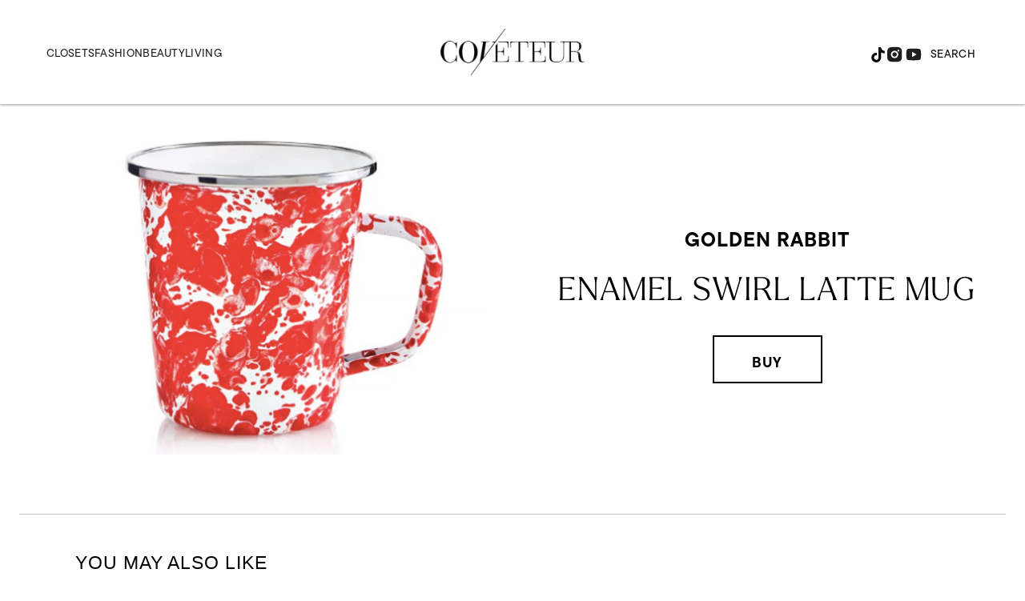

--- FILE ---
content_type: text/html; charset=utf-8
request_url: https://coveteur.com/shopping/product/enamel-swirl-latte-mug/
body_size: 39610
content:
<!DOCTYPE html><!-- Powered by RebelMouse. https://www.rebelmouse.com --><html lang="en"><head prefix="og: https://ogp.me/ns# article: https://ogp.me/ns/article#"><script type="application/ld+json">{"@context":"https://schema.org","@type":"NewsArticle","author":{"@type":"Person","description":"","identifier":"20883149","image":{"@type":"ImageObject","url":"https://coveteur.com/res/avatars/default"},"name":"Coveteur Team","url":"https://coveteur.com/author/anacoveteur/"},"dateModified":"2021-11-10T17:50:29Z","datePublished":"2019-03-04T15:15:55Z","description":"","headline":"Enamel Swirl Latte Mug","image":[{"@type":"ImageObject","height":600,"url":"https://coveteur.com/media-library/golden-rabbit-enamel-swirl-latte-mug.jpg?id=25367760&width=1200&height=600&coordinates=0%2C123%2C0%2C123","width":1200},{"@type":"ImageObject","height":1200,"url":"https://coveteur.com/media-library/golden-rabbit-enamel-swirl-latte-mug.jpg?id=25367760&width=1200&height=1200&coordinates=0%2C0%2C0%2C0","width":1200},{"@type":"ImageObject","height":1500,"url":"https://coveteur.com/media-library/golden-rabbit-enamel-swirl-latte-mug.jpg?id=25367760&width=2000&height=1500&coordinates=0%2C61%2C0%2C61","width":2000},{"@type":"ImageObject","height":700,"url":"https://coveteur.com/media-library/golden-rabbit-enamel-swirl-latte-mug.jpg?id=25367760&width=1245&height=700&coordinates=0%2C107%2C0%2C107","width":1245}],"keywords":[],"mainEntityOfPage":{"@id":"https://coveteur.com/shopping/product/enamel-swirl-latte-mug/","@type":"WebPage"},"publisher":{"@type":"Organization","logo":{"@type":"ImageObject","url":"https://coveteur.com/res/avatars/default"},"name":"Coveteur"},"thumbnailUrl":"https://coveteur.com/media-library/golden-rabbit-enamel-swirl-latte-mug.jpg?id=25367760&amp;width=210","url":"https://coveteur.com/shopping/product/enamel-swirl-latte-mug/"}</script><meta charset="utf-8"/><link rel="preconnect" href="https://partners.rebelmouse.com/" crossorigin="crossorigin"/><link rel="preconnect" href="https://use.typekit.net/"/><link rel="stylesheet" href="https://use.typekit.net/vnr1bdy.css"/><meta name="robots" content="max-image-preview:large"/><link rel="preload" imagesrcset="https://coveteur.com/media-library/golden-rabbit-enamel-swirl-latte-mug.jpg?id=25367760&width=1200&height=800&quality=90&coordinates=0%2C82%2C0%2C82 3x, https://coveteur.com/media-library/golden-rabbit-enamel-swirl-latte-mug.jpg?id=25367760&width=1200&height=800&quality=90&coordinates=0%2C82%2C0%2C82 2x, https://coveteur.com/media-library/golden-rabbit-enamel-swirl-latte-mug.jpg?id=25367760&width=1200&height=800&quality=90&coordinates=0%2C82%2C0%2C82 1x" as="image" fetchpriority="high"/><link rel="canonical" href="https://coveteur.com/shopping/product/enamel-swirl-latte-mug/"/><meta property="fb:app_id" content="200167090048537"/><meta name="twitter:site" content="@Coveteur"/><meta name="twitter:site:id" content="228379737"/><meta property="og:type" content="article"/><meta property="og:url" content="https://coveteur.com/shopping/product/enamel-swirl-latte-mug/"/><meta property="og:site_name" content="Coveteur"/><meta property="og:image" content="https://coveteur.com/media-library/golden-rabbit-enamel-swirl-latte-mug.jpg?id=25367760&width=1200&height=600&coordinates=0%2C123%2C0%2C123"/><meta property="og:image:width" content="1200"/><meta property="og:image:height" content="600"/><meta property="og:title" content="Enamel Swirl Latte Mug"/><meta property="og:description" content=""/><meta name="description" content="Enamel Swirl Latte Mug"/><meta name="referrer" content="always"/><meta name="robots" content="noindex"/><meta name="twitter:card" content="summary_large_image"/><meta name="twitter:image" content="https://coveteur.com/media-library/golden-rabbit-enamel-swirl-latte-mug.jpg?id=25367760&width=1200&height=600&coordinates=0%2C123%2C0%2C123"/><link rel="preconnect" href="https://assets.rebelmouse.io/" crossorigin="anonymous"/><link rel="preconnect" href="https://user-stats.rbl.ms/" crossorigin="anonymous"/><link rel="preconnect" href="https://pages-stats.rbl.ms/" crossorigin="anonymous"/><!--link rel="preload" href="https://static.rbl.ms/static/fonts/fontawesome/fontawesome-mini.woff" as="font" type="font/woff2" crossorigin--><script type="text/javascript" class="rm-i-script">navigator.userAgent.includes("Chrome")&&function(e,t,n,r,i,o,a,u,c,s,p,l,f,v,d){var m,h,g,y,E=["click","contextmenu","dblclick","gotpointercapture","keydown","keypress","keyup","lostpointercapture","mousedown","mouseup","pointercancel","pointerdown","pointerenter","pointerleave","pointerover","pointerup","touchcancel","touchend","touchstart"],w=["scroll","wheel","mousemove","pointermove","touchmove"],P=new c,I=new c,L=new c,T="_rmStopped",S="rmInpZillaSafe",k="_rmImmediatelyStopped",_=e.setTimeout,b=e.clearTimeout,A=a.prototype,B=s&&"scheduling"in s&&"isInputPending"in s.scheduling;function C(e){return e&&e.canceled?Promise.resolve():(t=(e||{}).space||0,new Promise((function(e){t>0?_(e,0):d(e)}))).then((function(){if(B&&s.scheduling.isInputPending({includeContinuous:!0}))return C(e)}));var t}function Z(e){return e&&(e instanceof n||"function"==typeof e)}function x(e){return e&&"handleEvent"in e}function H(e){return"dataset"in e&&e.dataset.inpZillaSkip}function M(e,t,n,r,i,o){if(!(n[k]||r===u&&n[T]&&t!==n.target)){var a,c={get:(a={target:i,currentTarget:o},function(e,t,n){if(t in a)return a[t];var r=p.get(e,t);return Z(r)?function(){return p.apply(r,e,arguments)}:r}),set:p.set},s=new Proxy(n,c);try{x(e)?e.handleEvent.call(e,s):e.call(t,s)}catch(e){v(e)}}}function O(e){return function(t){var n=this,r=t.eventPhase,i=t.currentTarget,o=t.target;if(H(n))M(e,n,t,r,o,i);else{var a={canceled:!1,space:50};L.has(e)&&(L.get(e).canceled=!0),L.set(e,a),C(a).then((function(){a.canceled||(L.delete(e),M(e,n,t,r,o,i))}))}}}function j(e){return f.length>0&&e instanceof r&&e.dataset}function q(e){var t=!!f.some((function(t){return e.closest(t)}));e.dataset[S]=t?1:0}function F(e){return!!j(e)&&(S in e.dataset||q(e),1==e.dataset[S])}function G(e,t){var n=function(e,t){return!function(e,t){return!function(e){return e&&e.passive}(t)&&function(e){var t=e;return x(e)&&(t=e.handleEvent),!!(t&&t.length>0)}(e)}(e,t)}(e,t);return function(t){var r=this,i=t.eventPhase,o=t.currentTarget,u=t.target,c=t.timeStamp,s=new a("rm").timeStamp-c;function p(){M(e,r,t,i,u,o)}var l=!t.cancelable,f=!H(r),v=s>=20||n||l||function(e){return F(e.target)||F(e.currentTarget)}(t);f&&v?C().then(p):p()}}function N(e,t,n,r){if(!e.has(t)){var i=n(t,r);e.set(t,i)}return e.get(t)}function R(e){E.forEach((function(t){var n="on"+t;Object.defineProperty(e,n,{set:function(e){var n=this,r="__rmInpOn"+t;n[r]&&n.removeEventListener(t,n[r],{passive:!0}),n[r]=e,n.addEventListener(t,e,{passive:!0})}})}))}function U(e,t){return function(){this[e]=!0,t.apply(this,arguments)}}function z(){return!0}e.addEventListener("pointerup",z,{passive:!0}),e.addEventListener("pointerdown",z,{passive:!0}),(m=i.prototype).addEventListener=(h=m.addEventListener,function(t,n,r){var i=this||e;j(i)&&q(i);var o=n;n&&(o=w.includes(t)?N(I,n,O,r):N(P,n,G,r));var a=l.from(arguments);return a[1]=o,h.apply(i,a)}),m.removeEventListener=function(t){return function(n,r){var i,o=this||e,a=r;r&&(w.includes(n)&&I.has(r)?i=I:P.has(r)&&(i=P),i&&(a=i.get(r),i.delete(r)));var u=l.from(arguments);return u[1]=a,t.apply(o,u)}}(m.removeEventListener),R(e),R(t),R(o.prototype),g=A.stopPropagation,y=A.stopImmediatePropagation,A.stopPropagation=U(T,g),A.stopImmediatePropagation=U(k,y),function(){var t=new c;function n(e){return t.has(e)&&t.set(e,!0),b(e)}e.setTimeout=function(n,r){var i=this,o=l.from(arguments).splice(2);if(!Z(n))return _.apply(e,arguments);function a(){t.get(u)||n.apply(i,o),t.delete(u)}var u=_((function(){C().then(a).catch(v)}),r);return t.set(u,!1),u},e.setInterval=function(e,n){var r=this,i=l.from(arguments).splice(2);function o(){t.get(c)||e.apply(r,i)}function a(){return _(u,n)}function u(){t.get(c)?t.delete(c):C().then(o).catch(v).finally(a)}var c=a();return t.set(c,!1),c},e.clearInterval=n,e.clearTimeout=n}()}(window,document,Function,Element,EventTarget,HTMLElement,Event,Event.BUBBLING_PHASE,Map,navigator,Reflect,Array,window._rmInpZillaSafeSelectorList||[],console.error,requestIdleCallback);</script><script class="rm-i-script">window.REBELMOUSE_BOOTSTRAP_DATA = {"isUserLoggedIn": false, "site": {"id": 20883148, "isCommunitySite": false}, "runner": {"id": 20883148}, "post": {"id": 2650770407, "sections": [546800193, 545659653], "shareUrl": "https%3A%2F%2Fcoveteur.com%2Fshopping%2Fproduct%2Fenamel-swirl-latte-mug%2F", "status": 0, "tags": []}, "path": "/shopping/product/enamel-swirl-latte-mug/", "pathParams": {}, "resourceId": "pp_2650770407", "fbId": "200167090048537", "fbAppVersion": "v2.5", "clientGaId": "", "messageBusUri": "wss://messages.rebelmouse.io", "section": {"id": null}, "tag": {"slug": null}, "fullBootstrapUrl": "/res/bootstrap/data.js?site_id=20883148\u0026resource_id=pp_2650770407\u0026path_params=%7B%7D\u0026override_device=desktop\u0026post_id=2650770407", "whitelabel_menu": {}, "useRiver": false, "engine": {"recaptchaSiteKey": null, "lazyLoadShortcodeImages": true, "backButtonGoToPage": true, "changeParticleUrlScroll": false, "countKeepReadingAsPageview": true, "defaultVideoPlayer": "", "theoPlayerLibraryLocation": "", "trackPageViewOnParticleUrlScroll": false, "webVitalsSampleRate": 100, "overrideDevicePixelRatio": null, "image_quality_level": 90, "sendEventsToCurrentDomain": false, "enableLoggedOutUserTracking": false, "useSmartLinks2": true}};
    </script><script class="rm-i-script">window.REBELMOUSE_BASE_ASSETS_URL = "https://coveteur.com/static/dist/social-ux/";
        window.REBELMOUSE_BASE_SSL_DOMAIN = "https://coveteur.com";
        window.REBELMOUSE_TASKS_QUEUE = [];
        window.REBELMOUSE_LOW_TASKS_QUEUE = [];
        window.REBELMOUSE_LOWEST_TASKS_QUEUE = [];
        window.REBELMOUSE_ACTIVE_TASKS_QUEUE = [];
        window.REBELMOUSE_STDLIB = {};
        window.RM_OVERRIDES = {};
        window.RM_AD_LOADER = [];
    </script><script src="https://coveteur.com/static/dist/social-ux/main.6bc7945fceb0d1ce31d3.bundle.mjs" class="rm-i-script" type="module" async="async" data-js-app="true" data-src-host="https://coveteur.com" data-src-file="main.mjs"></script><script src="https://coveteur.com/static/dist/social-ux/main.da8512cbfe75950eb816.bundle.js" class="rm-i-script" nomodule="nomodule" defer="defer" data-js-app="true" data-src-host="https://coveteur.com" data-src-file="main.js"></script><script src="https://coveteur.com/static/dist/social-ux/runtime.5f2854bedb02943ff2a5.bundle.mjs" class="rm-i-script" type="module" async="async" data-js-app="true" data-src-host="https://coveteur.com" data-src-file="runtime.mjs"></script><script src="https://coveteur.com/static/dist/social-ux/runtime.5fe7c9a46d72403f8fd3.bundle.js" class="rm-i-script" nomodule="nomodule" defer="defer" data-js-app="true" data-src-host="https://coveteur.com" data-src-file="runtime.js"></script><!-- we collected enough need to fix it first before turn in back on--><!--script src="//cdn.ravenjs.com/3.16.0/raven.min.js" crossorigin="anonymous"></script--><!--script type="text/javascript">
        Raven.config('https://6b64f5cc8af542cbb920e0238864390a@sentry.io/147999').install();
    </script--><link rel="manifest" href="/manifest.json"/><meta name="theme-color" content="#647187"/><script class="rm-i-script">
        if ('serviceWorker' in navigator) {
          window.addEventListener('load', function() {
            navigator.serviceWorker.register('/sw.js').then(function(registration) {
              console.log('ServiceWorker registration successful with scope: ', registration.scope);
            }, function(err) {
              console.log('ServiceWorker registration failed: ', err);
            });
          });
        } else {
          console.log('ServiceWorker not enabled');
        }
    </script><script class="rm-i-script">
        // fallback error prone google tag setup
        var googletag = googletag || {};
        googletag.cmd = googletag.cmd || [];
    </script><meta http-equiv="X-UA-Compatible" content="IE=edge"/><link rel="alternate" type="application/rss+xml" title="Coveteur" href="/feeds/products/home.rss"/><meta name="viewport" content="width=device-width,initial-scale=1,minimum-scale=1.0"/><!-- TODO: move the default value from here --><title>Enamel Swirl Latte Mug - Coveteur</title><style class="rm-i-styles">
        article,aside,details,figcaption,figure,footer,header,hgroup,nav,section{display:block;}audio,canvas,video{display:inline-block;}audio:not([controls]){display:none;}[hidden]{display:none;}html{font-size:100%;-webkit-text-size-adjust:100%;-ms-text-size-adjust:100%;}body{margin:0;font-size:1em;line-height:1.4;}body,button,input,select,textarea{font-family:Tahoma,sans-serif;color:#5A5858;}::-moz-selection{background:#145A7C;color:#fff;text-shadow:none;}::selection{background:#145A7C;color:#fff;text-shadow:none;}:focus{outline:5px auto #2684b1;}a:hover,a:active{outline:0;}abbr[title]{border-bottom:1px dotted;}b,strong{font-weight:bold;}blockquote{margin:1em 40px;}dfn{font-style:italic;}hr{display:block;height:1px;border:0;border-top:1px solid #ccc;margin:1em 0;padding:0;}ins{background:#ff9;color:#000;text-decoration:none;}mark{background:#ff0;color:#000;font-style:italic;font-weight:bold;}pre,code,kbd,samp{font-family:monospace,serif;_font-family:'courier new',monospace;font-size:1em;}pre{white-space:pre;white-space:pre-wrap;word-wrap:break-word;}q{quotes:none;}q:before,q:after{content:"";content:none;}small{font-size:85%;}sub,sup{font-size:75%;line-height:0;position:relative;vertical-align:baseline;}sup{top:-0.5em;}sub{bottom:-0.25em;}ul,ol{margin:1em 0;padding:0 0 0 40px;}dd{margin:0 0 0 40px;}nav ul,nav ol{list-style:none;list-style-image:none;margin:0;padding:0;}img{border:0;-ms-interpolation-mode:bicubic;vertical-align:middle;}svg:not(:root){overflow:hidden;}figure{margin:0;}form{margin:0;}fieldset{border:0;margin:0;padding:0;}label{cursor:pointer;}legend{border:0;padding:0;}button,input{line-height:normal;}button,input[type="button"],input[type="reset"],input[type="submit"]{cursor:pointer;-webkit-appearance:button;}input[type="checkbox"],input[type="radio"]{box-sizing:border-box;padding:0;}input[type="search"]{-webkit-appearance:textfield;box-sizing:content-box;}input[type="search"]::-webkit-search-decoration{-webkit-appearance:none;}button::-moz-focus-inner,input::-moz-focus-inner{border:0;padding:0;}textarea{overflow:auto;vertical-align:top;resize:vertical;}input:invalid,textarea:invalid{background-color:#fccfcc;}table{border-collapse:collapse;border-spacing:0;}td{vertical-align:top;}.ir{display:block;border:0;text-indent:-999em;overflow:hidden;background-color:transparent;background-repeat:no-repeat;text-align:left;direction:ltr;}.ir br{display:none;}.hidden{display:none !important;visibility:hidden;}.visuallyhidden{border:0;clip:rect(0 0 0 0);height:1px;margin:-1px;overflow:hidden;padding:0;position:absolute;width:1px;}.visuallyhidden.focusable:active,.visuallyhidden.focusable:focus{clip:auto;height:auto;margin:0;overflow:visible;position:static;width:auto;}.invisible{visibility:hidden;}.clearfix:before,.clearfix:after{content:"";display:table;}.clearfix:after{clear:both;}.clearfix{zoom:1;}.zindex20{z-index:20;}.zindex30{z-index:30;}.zindex40{z-index:40;}.zindex50{z-index:50;}html{font-size:10px;font-family:tt-commons-pro,sans-serif;line-height:1.4;color:#000;font-weight:normal;}body,button,input,select,textarea{font-family:tt-commons-pro,sans-serif;color:#000;}.col,body{font-size:1.6rem;line-height:1.4;}a{color:#000;text-decoration:none;}a:hover{color:#B2B2B2;text-decoration:none;}.with-primary-color{color:#000;}.with-primary-color:hover{color:#B2B2B2;}.js-tab,.js-keep-reading,.js-toggle{cursor:pointer;}.noselect{-webkit-touch-callout:none;-webkit-user-select:none;-khtml-user-select:none;-moz-user-select:none;-ms-user-select:none;user-select:none;}.tabs__tab{display:inline-block;padding:10px;}.tabs__tab-content{display:none;}.tabs__tab-content.active{display:block;}button:focus,input[type="text"],input[type="email"]{outline:0;}audio,canvas,iframe,img,svg,video{vertical-align:middle;max-width:100%;}textarea{resize:vertical;}.main{background-color:#FFF;position:relative;overflow:hidden;}.valign-wrapper{display:-webkit-flex;display:-ms-flexbox;display:flex;-webkit-align-items:center;-ms-flex-align:center;align-items:center;}.valign-wrapper .valign{display:block;}#notification{position:fixed;}.article-module__controls-placeholder{position:absolute;}.display-block{display:block;}.cover-all{position:absolute;width:100%;height:100%;}.full-width{width:100%;}.fa{font-family:FontAwesome,"fontawesome-mini" !important;}.fa.fa-instagram{font-size:1.15em;}.fa-googleplus:before{content:"\f0d5";}.post-partial,.overflow-visible{overflow:visible !important;}.attribute-data{margin:0 10px 10px 0;padding:5px 10px;background-color:#000;color:white;border-radius:3px;margin-bottom:10px;display:inline-block;}.attribute-data[value=""]{display:none;}.badge{display:inline-block;overflow:hidden;}.badge-image{border-radius:100%;}.js-expandable.expanded .js-expand,.js-expandable:not(.expanded) .js-contract{display:none;}.js-scroll-trigger{display:block;width:100%;}.sticky-target:not(.legacy){position:fixed;opacity:0;top:0;will-change:transform;transform:translate3d(0px,0px,0px);}.sticky-target.legacy{position:relative;}.sticky-target.legacy.sticky-active{position:fixed;}.color-inherit:hover,.color-inherit{color:inherit;}.js-appear-on-expand{transition:all 350ms;height:0;overflow:hidden;opacity:0;}.content-container{display:none;}.expanded .content-container{display:block;}.expanded .js-appear-on-expand{opacity:1;height:auto;}.logged-out-user .js-appear-on-expand{height:0;opacity:0;}.h1,.h2{margin:0;padding:0;font-size:1em;font-weight:normal;}.lazyload-placeholder{display:none;position:absolute;text-align:center;background:rgba(0,0,0,0.1);top:0;bottom:0;left:0;right:0;}div[runner-lazy-loading] .lazyload-placeholder,iframe[runner-lazy-loading] + .lazyload-placeholder{display:block;}.abs-pos-center{position:absolute;top:0;bottom:0;left:0;right:0;margin:auto;}.relative{position:relative;}.runner-spinner{position:absolute;top:0;bottom:0;left:0;right:0;margin:auto;width:50px;}.runner-spinner:before{content:"";display:block;padding-top:100%;}.rm-non-critical-loaded .runner-spinner-circular{animation:rotate 2s linear infinite;height:100%;transform-origin:center center;width:100%;position:absolute;top:0;bottom:0;left:0;right:0;margin:auto;}.position-relative{position:relative;}.collection-button{display:inline-block;}.rm-non-critical-loaded .runner-spinner-path{stroke-dasharray:1,200;stroke-dashoffset:0;animation:dash 1.5s ease-in-out infinite,color 6s ease-in-out infinite;stroke-linecap:round;}.pagination-container .pagination-wrapper{display:flex;align-items:center;}.pagination-container .pagination-wrapper a{color:rgba(59,141,242,1);margin:0 5px;}@keyframes rotate{100%{transform:rotate(360deg);}}@keyframes dash{0%{stroke-dasharray:1,200;stroke-dashoffset:0;}50%{stroke-dasharray:89,200;stroke-dashoffset:-35px;}100%{stroke-dasharray:89,200;stroke-dashoffset:-124px;}}@keyframes color{100%,0%{stroke:rgba(255,255,255,1);}40%{stroke:rgba(255,255,255,0.6);}66%{stroke:rgba(255,255,255,0.9);}80%,90%{stroke:rgba(255,255,255,0.7);}}.js-section-loader-feature-container > .slick-list > .slick-track > .slick-slide:not(.slick-active){height:0;visibility:hidden;}.rebellt-item-media-container .instagram-media{margin-left:auto !important;margin-right:auto !important;}.js-hidden-panel{position:fixed;top:0;left:0;right:0;transition:all 300ms;z-index:10;}.js-hidden-panel.active{transform:translate3d(0,-100%,0);}.content{margin-left:auto;margin-right:auto;max-width:1100px;width:90%;}.ad-tag{text-align:center;}.ad-tag__inner{display:inline-block;}.content .ad-tag{margin-left:-5%;margin-right:-5%;}@media (min-width:768px){.content .ad-tag{margin-left:auto;margin-right:auto;}}.user-prefs{display:none;}.no-mb:not(:last-child){margin-bottom:0;}.no-mt:not(:first-child){margin-top:0;}.sm-mt-0:not(:empty):before,.sm-mt-1:not(:empty):before,.sm-mt-2:not(:empty):before,.sm-mb-0:not(:empty):after,.sm-mb-1:not(:empty):after,.sm-mb-2:not(:empty):after,.md-mt-0:not(:empty):before,.md-mt-1:not(:empty):before,.md-mt-2:not(:empty):before,.md-mb-0:not(:empty):after,.md-mb-1:not(:empty):after,.md-mb-2:not(:empty):after,.lg-mt-0:not(:empty):before,.lg-mt-1:not(:empty):before,.lg-mt-2:not(:empty):before,.lg-mb-0:not(:empty):after,.lg-mb-1:not(:empty):after,.lg-mb-2:not(:empty):after{content:'';display:block;overflow:hidden;}.sm-mt-0:not(:empty):before{margin-bottom:0;}.sm-mt-0 > *{margin-top:0;}.sm-mt-1:not(:empty):before{margin-bottom:-10px;}.sm-mt-1 > *{margin-top:10px;}.sm-mt-2:not(:empty):before{margin-bottom:-20px;}.sm-mt-2 > *{margin-top:20px;}.sm-mb-0:not(:empty):after{margin-top:0;}.sm-mb-0 > *{margin-bottom:0;}.sm-mb-1:not(:empty):after{margin-top:-10px;}.sm-mb-1 > *{margin-bottom:10px;}.sm-mb-2:not(:empty):after{margin-top:-20px;}.sm-mb-2 > *{margin-bottom:20px;}@media (min-width:768px){.md-mt-0:not(:empty):before{margin-bottom:0;}.md-mt-0 > *{margin-top:0;}.md-mt-1:not(:empty):before{margin-bottom:-10px;}.md-mt-1 > *{margin-top:10px;}.md-mt-2:not(:empty):before{margin-bottom:-20px;}.md-mt-2 > *{margin-top:20px;}.md-mb-0:not(:empty):after{margin-top:0;}.md-mb-0 > *{margin-bottom:0;}.md-mb-1:not(:empty):after{margin-top:-10px;}.md-mb-1 > *{margin-bottom:10px;}.md-mb-2:not(:empty):after{margin-top:-20px;}.md-mb-2 > *{margin-bottom:20px;}}@media (min-width:1024px){.lg-mt-0:not(:empty):before{margin-bottom:0;}.lg-mt-0 > *{margin-top:0;}.lg-mt-1:not(:empty):before{margin-bottom:-10px;}.lg-mt-1 > *{margin-top:10px;}.lg-mt-2:not(:empty):before{margin-bottom:-20px;}.lg-mt-2 > *{margin-top:20px;}.lg-mb-0:not(:empty):after{margin-top:0;}.lg-mb-0 > *{margin-bottom:0;}.lg-mb-1:not(:empty):after{margin-top:-10px;}.lg-mb-1 > *{margin-bottom:10px;}.lg-mb-2:not(:empty):after{margin-top:-20px;}.lg-mb-2 > *{margin-bottom:20px;}}.sm-cp-0{padding:0;}.sm-cp-1{padding:10px;}.sm-cp-2{padding:20px;}@media (min-width:768px){.md-cp-0{padding:0;}.md-cp-1{padding:10px;}.md-cp-2{padding:20px;}}@media (min-width:1024px){.lg-cp-0{padding:0;}.lg-cp-1{padding:10px;}.lg-cp-2{padding:20px;}}.mb-2 > *{margin-bottom:20px;}.mb-2 > :last-child{margin-bottom:0;}.v-sep > *{margin-bottom:20px;}@media (min-width:768px){.v-sep > *{margin-bottom:40px;}}.v-sep > *:last-child{margin-bottom:0;}@media only screen and (max-width:767px){.hide-mobile{display:none !important;}}@media only screen and (max-width:1023px){.hide-tablet-and-mobile{display:none !important;}}@media only screen and (min-width:768px){.hide-tablet-and-desktop{display:none !important;}}@media only screen and (min-width:768px) and (max-width:1023px){.hide-tablet{display:none !important;}}@media only screen and (min-width:1024px){.hide-desktop{display:none !important;}}.row.px10{margin-left:-10px;margin-right:-10px;}.row.px10 > .col{padding-left:10px;padding-right:10px;}.row.px20{margin-left:-20px;margin-right:-20px;}.row.px20 > .col{padding-left:20px;padding-right:20px;}.row{margin-left:auto;margin-right:auto;overflow:hidden;}.row:after{content:'';display:table;clear:both;}.row:not(:empty){margin-bottom:-20px;}.col{margin-bottom:20px;}@media (min-width:768px){.col{margin-bottom:40px;}.row:not(:empty){margin-bottom:-40px;}}.row .col{float:left;box-sizing:border-box;}.row .col.pull-right{float:right;}.row .col.s1{width:8.3333333333%;}.row .col.s2{width:16.6666666667%;}.row .col.s3{width:25%;}.row .col.s4{width:33.3333333333%;}.row .col.s5{width:41.6666666667%;}.row .col.s6{width:50%;}.row .col.s7{width:58.3333333333%;}.row .col.s8{width:66.6666666667%;}.row .col.s9{width:75%;}.row .col.s10{width:83.3333333333%;}.row .col.s11{width:91.6666666667%;}.row .col.s12{width:100%;}@media only screen and (min-width:768px){.row .col.m1{width:8.3333333333%;}.row .col.m2{width:16.6666666667%;}.row .col.m3{width:25%;}.row .col.m4{width:33.3333333333%;}.row .col.m5{width:41.6666666667%;}.row .col.m6{width:50%;}.row .col.m7{width:58.3333333333%;}.row .col.m8{width:66.6666666667%;}.row .col.m9{width:75%;}.row .col.m10{width:83.3333333333%;}.row .col.m11{width:91.6666666667%;}.row .col.m12{width:100%;}}@media only screen and (min-width:1024px){.row .col.l1{width:8.3333333333%;}.row .col.l2{width:16.6666666667%;}.row .col.l3{width:25%;}.row .col.l4{width:33.3333333333%;}.row .col.l5{width:41.6666666667%;}.row .col.l6{width:50%;}.row .col.l7{width:58.3333333333%;}.row .col.l8{width:66.6666666667%;}.row .col.l9{width:75%;}.row .col.l10{width:83.3333333333%;}.row .col.l11{width:91.6666666667%;}.row .col.l12{width:100%;}}.widget{position:relative;box-sizing:border-box;}.widget:hover .widget__headline a{color:#B2B2B2;}.widget__headline{font-family:tt-commons-pro,sans-serif;color:#000;cursor:pointer;}.widget__headline-text{font-family:inherit;color:inherit;word-break:break-word;}.widget__section-text{display:block;}.image,.widget__image{background-position:center;background-repeat:no-repeat;background-size:cover;display:block;z-index:0;}.widget__play{position:absolute;width:100%;height:100%;text-align:center;}.rm-widget-image-holder{position:relative;}.rm-video-holder{position:absolute;width:100%;height:100%;top:0;left:0;}.rm-zindex-hidden{display:none;z-index:-1;}.rm-widget-image-holder .widget__play{top:0;left:0;}.image.no-image{background-color:#e4e4e4;}.widget__video{position:relative;}.widget__video .rm-scrop-spacer{padding-bottom:56.25%;}.widget__video.rm-video-tiktok{max-width:605px;}.widget__video video,.widget__video iframe{position:absolute;top:0;left:0;height:100%;}.widget__product-vendor{font-size:1.5em;line-height:1.5;margin:25px 0;}.widget__product-buy-link{margin:15px 0;}.widget__product-buy-link-btn{background-color:#000;color:#fff;display:inline-block;font-size:1.6rem;line-height:1em;padding:1.25rem;font-weight:700;}.widget__product-buy-btn:hover{color:#fff;}.widget__product-price{font-size:1.5em;line-height:1.5;margin:25px 0;}.widget__product-compare-at-price{text-decoration:line-through;}.rebellt-item.is--mobile,.rebellt-item.is--tablet{margin-bottom:0.85em;}.rebellt-item.show_columns_on_mobile.col2,.rebellt-item.show_columns_on_mobile.col3{display:inline-block;vertical-align:top;}.rebellt-item.show_columns_on_mobile.col2{width:48%;}.rebellt-item.show_columns_on_mobile.col3{width:32%;}@media only screen and (min-width:768px){.rebellt-item.col2:not(.show_columns_on_mobile),.rebellt-item.col3:not(.show_columns_on_mobile){display:inline-block;vertical-align:top;}.rebellt-item.col2:not(.show_columns_on_mobile){width:48%;}.rebellt-item.col3:not(.show_columns_on_mobile){width:32%;}}.rebellt-item.parallax{background-size:cover;background-attachment:fixed;position:relative;left:calc(-50vw + 50%);width:100vw;min-height:100vh;padding:0 20%;box-sizing:border-box;max-width:inherit;text-align:center;z-index:3;}.rebellt-item.parallax.is--mobile{background-position:center;margin-bottom:0;padding:0 15%;}.rebellt-item.parallax.has-description:before,.rebellt-item.parallax.has-description:after{content:"";display:block;padding-bottom:100%;}.rebellt-item.parallax.has-description.is--mobile:before,.rebellt-item.parallax.has-description.is--mobile:after{padding-bottom:90vh;}.rebellt-item.parallax h3,.rebellt-item.parallax p{color:white;text-shadow:1px 0 #000;}.rebellt-item.parallax.is--mobile p{font-size:18px;font-weight:400;}.rebellt-ecommerce h3{font-size:1.8em;margin-bottom:15px;}.rebellt-ecommerce--vendor{font-size:1.5em;line-height:1.5;margin:25px 0;}.rebellt-ecommerce--price{font-size:1.5em;line-height:1.5;margin:25px 0;}.rebellt-ecommerce--compare-at-price{text-decoration:line-through;}.rebellt-ecommerce--buy{margin:15px 0;}.rebellt-ecommerce--btn{background-color:#000;color:#fff;display:inline-block;font-size:1.6rem;line-height:1em;padding:1.25rem;font-weight:700;}.rebellt-ecommerce--btn:hover{color:#fff;}.rebelbar.skin-simple{height:50px;line-height:50px;color:#000;font-size:1.2rem;border-left:none;border-right:none;background-color:#fff;}.rebelbar.skin-simple .rebelbar__inner{position:relative;height:100%;margin:0 auto;padding:0 20px;max-width:1300px;}.rebelbar.skin-simple .logo{float:left;}.rebelbar.skin-simple .logo__image{max-height:50px;max-width:190px;}.rebelbar--fake.skin-simple{position:relative;border-color:#fff;}.rebelbar--fixed.skin-simple{position:absolute;width:100%;z-index:3;}.with-fixed-header .rebelbar--fixed.skin-simple{position:fixed;top:0;}.rebelbar.skin-simple .rebelbar__menu-toggle{position:relative;cursor:pointer;float:left;text-align:center;font-size:0;width:50px;margin-left:-15px;height:100%;color:#000;}.rebelbar.skin-simple i{vertical-align:middle;display:inline-block;font-size:20px;}.rebelbar.skin-simple .rebelbar__menu-toggle:hover{color:#B2B2B2;}.rebelbar.skin-simple .rebelbar__section-links{display:none;padding:0 100px 0 40px;overflow:hidden;height:100%;}.rebelbar.skin-simple .rebelbar__section-list{margin:0 -15px;height:100%;}.rebelbar.skin-simple .rebelbar__section-links li{display:inline-block;padding:0 15px;text-align:left;}.rebelbar.skin-simple .rebelbar__section-link{color:#000;display:block;font-size:1.8rem;font-weight:400;text-decoration:none;}.rebelbar.skin-simple .rebelbar__section-link:hover{color:#B2B2B2;}.rebelbar.skin-simple .rebelbar__sharebar.sharebar{display:none;}.rebelbar.skin-simple .rebelbar__section-list.js--active .rebelbar__more-sections-button{visibility:visible;}.rebelbar.skin-simple .rebelbar__more-sections-button{cursor:pointer;visibility:hidden;}.rebelbar.skin-simple #rebelbar__more-sections{visibility:hidden;position:fixed;line-height:70px;left:0;width:100%;background-color:#1f1f1f;}.rebelbar.skin-simple #rebelbar__more-sections a{color:white;}.rebelbar.skin-simple #rebelbar__more-sections.opened{visibility:visible;}@media only screen and (min-width:768px){.rebelbar.skin-simple .rebelbar__menu-toggle{margin-right:15px;}.rebelbar.skin-simple{height:100px;line-height:100px;font-weight:700;}.rebelbar.skin-simple .logo__image{max-width:350px;max-height:100px;}.rebelbar.skin-simple .rebelbar__inner{padding:0 40px;}.rebelbar.skin-simple .rebelbar__sharebar.sharebar{float:left;margin-top:20px;margin-bottom:20px;padding-left:40px;}}@media (min-width:960px){.rebelbar.skin-simple .rebelbar__section-links{display:block;}.with-floating-shares .rebelbar.skin-simple .search-form{display:none;}.with-floating-shares .rebelbar.skin-simple .rebelbar__sharebar.sharebar{display:block;}.with-floating-shares .rebelbar.skin-simple .rebelbar__section-links{display:none;}}.menu-global{display:none;width:100%;position:fixed;z-index:3;color:white;background-color:#1a1a1a;height:100%;font-size:1.8rem;overflow-y:auto;overflow-x:hidden;line-height:1.6em;}@media (min-width:768px){.menu-global{display:block;max-width:320px;top:0;-webkit-transform:translate(-320px,0);transform:translate(-320px,0);transform:translate3d(-320px,0,0);}.menu-global,.all-content-wrapper{transition:transform .2s cubic-bezier(.2,.3,.25,.9);}}.menu-overlay{position:fixed;top:-100%;left:0;height:0;width:100%;cursor:pointer;visibility:hidden;opacity:0;transition:opacity 200ms;}.menu-opened .menu-overlay{visibility:visible;height:100%;z-index:1;opacity:1;top:0;}@media only screen and (min-width:768px){.menu-opened .menu-overlay{z-index:10;background:rgba(255,255,255,.6);}}@media (min-width:960px){.logged-out-user .rebelbar.skin-simple .menu-overlay{display:none;}}@media (min-width:600px){.rm-resized-container-5{width:5%;}.rm-resized-container-10{width:10%;}.rm-resized-container-15{width:15%;}.rm-resized-container-20{width:20%;}.rm-resized-container-25{width:25%;}.rm-resized-container-30{width:30%;}.rm-resized-container-35{width:35%;}.rm-resized-container-40{width:40%;}.rm-resized-container-45{width:45%;}.rm-resized-container-50{width:50%;}.rm-resized-container-55{width:55%;}.rm-resized-container-60{width:60%;}.rm-resized-container-65{width:65%;}.rm-resized-container-70{width:70%;}.rm-resized-container-75{width:75%;}.rm-resized-container-80{width:80%;}.rm-resized-container-85{width:85%;}.rm-resized-container-90{width:90%;}.rm-resized-container-95{width:95%;}.rm-resized-container-100{width:100%;}}.rm-embed-container{position:relative;}.rm-embed-container.rm-embed-instagram{max-width:540px;}.rm-embed-container.rm-embed-tiktok{max-width:572px;min-height:721px;}.rm-embed-container.rm-embed-tiktok blockquote,.rm-embed-twitter blockquote{all:revert;}.rm-embed-container.rm-embed-tiktok blockquote{margin-left:0;margin-right:0;position:relative;}.rm-embed-container.rm-embed-tiktok blockquote,.rm-embed-container.rm-embed-tiktok blockquote > iframe,.rm-embed-container.rm-embed-tiktok blockquote > section{width:100%;min-height:721px;display:block;}.rm-embed-container.rm-embed-tiktok blockquote > section{position:absolute;top:0;left:0;right:0;bottom:0;display:flex;align-items:center;justify-content:center;flex-direction:column;text-align:center;}.rm-embed-container.rm-embed-tiktok blockquote > section:before{content:"";display:block;width:100%;height:300px;border-radius:8px;}.rm-embed-container > .rm-embed,.rm-embed-container > .rm-embed-holder{position:absolute;top:0;left:0;}.rm-embed-holder{display:block;height:100%;width:100%;display:flex;align-items:center;}.rm-embed-container > .rm-embed-spacer{display:block;}.rm-embed-twitter{max-width:550px;margin-top:10px;margin-bottom:10px;}.rm-embed-twitter blockquote{position:relative;height:100%;width:100%;flex-direction:column;display:flex;align-items:center;justify-content:center;flex-direction:column;text-align:center;}.rm-embed-twitter:not(.rm-off) .twitter-tweet{margin:0 !important;}.logo__image,.image-element__img,.rm-lazyloadable-image{max-width:100%;height:auto;}.logo__image,.image-element__img{width:auto;}@media (max-width:768px){.rm-embed-spacer.rm-embed-spacer-desktop{display:none;}}@media (min-width:768px){.rm-embed-spacer.rm-embed-spacer-mobile{display:none;}}.sharebar{margin:0 -4px;padding:0;font-size:0;line-height:0;}.sharebar a{color:#fff;}.sharebar a:hover{text-decoration:none;color:#fff;}.sharebar .share,.sharebar .share-plus{display:inline-block;margin:0 4px;font-size:14px;font-weight:400;padding:0 10px;width:20px;min-width:20px;height:40px;line-height:38px;text-align:center;vertical-align:middle;border-radius:2px;}.sharebar .share-plus i,.sharebar .share i{display:inline-block;vertical-align:middle;}.sharebar .hide-button{display:none;}.sharebar.enable-panel .hide-button{display:inline-block;}.sharebar.enable-panel .share-plus{display:none;}.sharebar.with-first-button-caption:not(.enable-panel) .share:first-child{width:68px;}.sharebar.with-first-button-caption:not(.enable-panel) .share:first-child:after{content:'Share';padding-left:5px;vertical-align:middle;}.sharebar--fixed{display:none;position:fixed;bottom:0;z-index:1;text-align:center;width:100%;left:0;margin:20px auto;}.with-floating-shares .sharebar--fixed{display:block;}.sharebar.fly_shared:not(.enable-panel) .share:nth-child(5){display:none;}.share-media-panel .share-media-panel-pinit{position:absolute;right:0;bottom:0;background-color:transparent;}.share-media-panel-pinit_share{background-image:url('/static/img/whitelabel/runner/spritesheets/pin-it-sprite.png');background-color:#BD081C;background-position:-1px -17px;border-radius:4px;float:right;height:34px;margin:7px;width:60px;background-size:194px auto;}.share-media-panel-pinit_share:hover{opacity:.9;}@media (min-width:768px){.sharebar .share-plus .fa,.sharebar .share .fa{font-size:22px;}.sharebar .share,.sharebar .share-plus{padding:0 15px;width:30px;min-width:30px;height:60px;line-height:60px;margin:0 4px;font-size:16px;}.sharebar.with-first-button-caption:not(.enable-panel) .share:first-child{width:180px;}.sharebar.with-first-button-caption:not(.enable-panel) .share:first-child:after{content:'Share this story';padding-left:10px;vertical-align:middle;text-transform:uppercase;}.share-media-panel-pinit_share{background-position:-60px -23px;height:45px;margin:10px;width:80px;}}.action-btn{display:block;font-size:1.6rem;color:#000;cursor:pointer;border:2px solid #000;border-color:#000;border-radius:2px;line-height:1em;padding:1.6rem;font-weight:700;text-align:center;}.action-btn:hover{color:#B2B2B2;border:2px solid #B2B2B2;border-color:#B2B2B2;}.section-headline__text{font-size:3rem;font-weight:700;line-height:1;}.section-headline__text{color:#000;}@media (min-width:768px){.section-headline__text{font-size:3.6rem;}.content__main .section-headline__text{margin-top:-.3rem;margin-bottom:2rem;}}.module-headline__text{font-size:3rem;font-weight:700;color:#000;}@media (min-width:768px){.module-headline__text{font-size:3.6rem;}}.search-form{position:absolute;top:0;right:20px;z-index:1;}.search-form__text-input{display:none;height:42px;font-size:1.3rem;background-color:#f4f4f4;border:none;color:#8f8f8f;text-indent:10px;padding:0;width:220px;position:absolute;right:-10px;top:0;bottom:0;margin:auto;}.search-form .search-form__submit{display:none;position:relative;border:none;bottom:2px;background-color:transparent;}.search-form__text-input:focus,.search-form__submit:focus{border:0 none;-webkit-box-shadow:none;-moz-box-shadow:none;box-shadow:none;outline:0 none;}.show-search .search-form__close{position:absolute;display:block;top:0;bottom:0;margin:auto;height:1rem;right:-28px;}.search-form__open{vertical-align:middle;bottom:2px;display:inline-block;position:relative;color:#000;font-size:1.9rem;}.show-search .search-form__text-input{display:block;}.show-search .search-form__submit{display:inline-block;vertical-align:middle;padding:0;color:#000;font-size:1.9rem;}.search-form__close,.show-search .search-form__open{display:none;}.quick-search{display:block;border-bottom:1px solid #d2d2d2;padding:24px 0 28px;margin-bottom:20px;position:relative;}.quick-search__submit{background-color:transparent;border:0;padding:0;margin:0;position:absolute;zoom:.75;color:#000;}.quick-search__input{background-color:transparent;border:0;padding:0;font-size:1.5rem;font-weight:700;line-height:3em;padding-left:40px;width:100%;box-sizing:border-box;}@media (min-width:768px){.search-form{right:40px;}.quick-search{margin-bottom:40px;padding:0 0 20px;}.quick-search__submit{zoom:1;}.quick-search__input{line-height:2.2em;padding-left:60px;}}.search-widget{position:relative;}.search-widget__input,.search-widget__submit{border:none;padding:0;margin:0;color:#000;background:transparent;font-size:inherit;line-height:inherit;}.social-links__link{display:inline-block;padding:12px;line-height:0;width:25px;height:25px;border-radius:50%;margin:0 6px;font-size:1.5em;text-align:center;position:relative;vertical-align:middle;color:white;}.social-links__link:hover{color:white;}.social-links__link > span{position:absolute;top:0;left:0;right:0;bottom:0;margin:auto;height:1em;}.article__body{font-family:tt-commons-pro,sans-serif;}.body-description .horizontal-rule{border-top:2px solid #eee;}.article-content blockquote{border-left:5px solid #000;border-left-color:#000;color:#656565;padding:0 0 0 25px;margin:1em 0 1em 25px;}.article__splash-custom{position:relative;}.body hr{display:none;}.article-content .media-caption{color:#9a9a9a;font-size:1.4rem;line-height:2;}.giphy-image{margin-bottom:0;}.article-body a{word-wrap:break-word;}.article-content .giphy-image__credits-wrapper{margin:0;}.article-content .giphy-image__credits{color:#000;font-size:1rem;}.article-content .image-media,.article-content .giphy-image .media-photo-credit{display:block;}.tags{color:#000;margin:0 -5px;}.tags__item{margin:5px;display:inline-block;}.tags .tags__item{line-height:1;}.slideshow .carousel-control{overflow:hidden;}.shortcode-media .media-caption,.shortcode-media .media-photo-credit{display:block;}@media (min-width:768px){.tags{margin:0 -10px;}.tags__item{margin:10px;}.article-content__comments-wrapper{border-bottom:1px solid #d2d2d2;margin-bottom:20px;padding-bottom:40px;}}.subscription-widget{background:#000;padding:30px;}.subscription-widget .module-headline__text{text-align:center;font-size:2rem;font-weight:400;color:#fff;}.subscription-widget .social-links{margin-left:-10px;margin-right:-10px;text-align:center;font-size:0;}.subscription-widget .social-links__link{display:inline-block;vertical-align:middle;width:39px;height:39px;color:#fff;box-sizing:border-box;border-radius:50%;font-size:20px;margin:0 5px;line-height:35px;background:transparent;border:2px solid #fff;border-color:#fff;}.subscription-widget .social-links__link:hover{color:#B2B2B2;border-color:#B2B2B2;background:transparent;}.subscription-widget .social-links__link .fa-instagram{margin:5px 0 0 1px;}.subscription-widget__site-links{margin:30px -5px;text-align:center;font-size:.8em;}.subscription-widget__site-link{padding:0 5px;color:inherit;}.newsletter-element__form{text-align:center;position:relative;max-width:500px;margin-left:auto;margin-right:auto;}.newsletter-element__submit,.newsletter-element__input{border:0;padding:10px;font-size:1.6rem;font-weight:500;height:40px;line-height:20px;margin:0;}.newsletter-element__submit{background:#000;color:#fff;position:absolute;top:0;right:0;}.newsletter-element__submit:hover{opacity:.9;}.newsletter-element__input{background:#f4f4f4;width:100%;color:#8f8f8f;padding-right:96px;box-sizing:border-box;}.gdpr-cookie-wrapper{position:relative;left:0;right:0;padding:.5em;box-sizing:border-box;}.gdpr-cookie-controls{text-align:right;}.runner-authors-list{margin-top:0;margin-bottom:0;padding-left:0;list-style-type:none;}.runner-authors-author-wrapper{display:flex;flex-direction:row;flex-wrap:nowrap;justify-content:flex-start;align-items:stretch;align-content:stretch;}.runner-authors-avatar-thumb{display:inline-block;border-radius:100%;width:55px;height:55px;background-repeat:no-repeat;background-position:center;background-size:cover;overflow:hidden;}.runner-authors-avatar-thumb img{width:100%;height:100%;display:block;object-fit:cover;border-radius:100%;}.runner-authors-avatar-fallback{display:flex;align-items:center;justify-content:center;width:100%;height:100%;font-size:12px;line-height:1.1;text-align:center;padding:4px;background:#e0e0e0;color:#555;font-weight:600;text-transform:uppercase;border-radius:100%;overflow:hidden;}.runner-authors-author-info{width:calc(100% - 55px);}.runner-author-name-container{padding:0 6px;}.rm-breadcrumb__list{margin:0;padding:0;}.rm-breadcrumb__item{list-style-type:none;display:inline;}.rm-breadcrumb__item:last-child .rm-breadcrumb__separator{display:none;}.rm-breadcrumb__item:last-child .rm-breadcrumb__link,.rm-breadcrumb__link.disabled{pointer-events:none;color:inherit;}.social-tab-i .share-fb:after,.social-tab-i .share-tw:after{content:none;}.share-buttons .social-tab-i a{margin-right:0;}.share-buttons .social-tab-i li{line-height:1px;float:left;}.share-buttons .social-tab-i ul{margin:0;padding:0;list-style:none;}.share-tab-img{max-width:100%;padding:0;margin:0;position:relative;overflow:hidden;display:inline-block;}.share-buttons .social-tab-i{position:absolute;bottom:0;right:0;margin:0;padding:0;z-index:1;list-style-type:none;}.close-share-mobile,.show-share-mobile{background-color:rgba(0,0,0,.75);}.share-buttons .social-tab-i.show-mobile-share-bar .close-share-mobile,.share-buttons .social-tab-i .show-share-mobile,.share-buttons .social-tab-i .share{width:30px;height:30px;line-height:27px;padding:0;text-align:center;display:inline-block;vertical-align:middle;}.share-buttons .social-tab-i.show-mobile-share-bar .show-share-mobile,.share-buttons .social-tab-i .close-share-mobile{display:none;}.share-buttons .social-tab-i .icons-share{vertical-align:middle;display:inline-block;font:normal normal normal 14px/1 FontAwesome;color:white;}.social-tab-i .icons-share.fb:before{content:'\f09a';}.social-tab-i .icons-share.tw:before{content:'\f099';}.social-tab-i .icons-share.pt:before{content:'\f231';}.social-tab-i .icons-share.tl:before{content:'\f173';}.social-tab-i .icons-share.em:before{content:'\f0e0';}.social-tab-i .icons-share.sprite-shares-close:before{content:'\f00d';}.social-tab-i .icons-share.sprite-shares-share:before{content:'\f1e0';}@media only screen and (max-width:768px){.share-tab-img .social-tab-i{display:block;}.share-buttons .social-tab-i .share{display:none;}.share-buttons .social-tab-i.show-mobile-share-bar .share{display:block;}.social-tab-i li{float:left;}}@media only screen and (min-width:769px){.social-tab-i .close-share-mobile,.social-tab-i .show-share-mobile{display:none !important;}.share-tab-img .social-tab-i{display:none;}.share-tab-img:hover .social-tab-i{display:block;}.share-buttons .social-tab-i .share{width:51px;height:51px;line-height:47px;}.share-buttons .social-tab-i{margin:5px 0 0 5px;top:0;left:0;bottom:auto;right:auto;display:none;}.share-buttons .social-tab-i .share{display:block;}}.accesibility-hidden{border:0;clip:rect(1px 1px 1px 1px);clip:rect(1px,1px,1px,1px);height:1px;margin:-1px;overflow:hidden;padding:0;position:absolute;width:1px;background:#000;color:#fff;}body:not(.rm-non-critical-loaded) .follow-button{display:none;}.posts-custom .posts-wrapper:after{content:"";display:block;margin-bottom:-20px;}.posts-custom .widget{margin-bottom:20px;width:100%;}.posts-custom .widget__headline,.posts-custom .social-date{display:block;}.posts-custom .social-date{color:#a4a2a0;font-size:1.4rem;}.posts-custom[data-attr-layout_headline] .widget{vertical-align:top;}.posts-custom[data-attr-layout_headline="top"] .widget{vertical-align:bottom;}.posts-custom .posts-wrapper{margin-left:0;margin-right:0;font-size:0;line-height:0;}.posts-custom .widget{display:inline-block;}.posts-custom article{margin:0;box-sizing:border-box;font-size:1.6rem;line-height:1.4;}.posts-custom[data-attr-layout_columns="2"] article,.posts-custom[data-attr-layout_columns="3"] article,.posts-custom[data-attr-layout_columns="4"] article{margin:0 10px;}.posts-custom[data-attr-layout_columns="2"] .posts-wrapper,.posts-custom[data-attr-layout_columns="3"] .posts-wrapper,.posts-custom[data-attr-layout_columns="4"] .posts-wrapper{margin-left:-10px;margin-right:-10px;}@media (min-width:768px){.posts-custom[data-attr-layout_columns="2"] .widget{width:50%;}.posts-custom[data-attr-layout_columns="3"] .widget{width:33.3333%;}.posts-custom[data-attr-layout_columns="4"] .widget{width:25%;}}.posts-custom .widget__headline{font-size:1em;font-weight:700;word-wrap:break-word;}.posts-custom .widget__section{display:block;}.posts-custom .widget__head{position:relative;}.posts-custom .widget__head .widget__body{position:absolute;padding:5%;bottom:0;left:0;box-sizing:border-box;width:100%;background:rgba(0,0,0,0.4);background:linear-gradient(transparent 5%,rgba(0,0,0,0.5));}.posts-custom .widget__head .social-author__name,.posts-custom .widget__head .main-author__name,.posts-custom .widget__head .social-author__social-name,.posts-custom .widget__head .main-author__social-name,.posts-custom .widget__head .widget__headline,.posts-custom .widget__head .widget__subheadline{color:white;}.posts-custom .widget__subheadline *{display:inline;}.posts-custom .main-author__avatar,.posts-custom .social-author__avatar{float:left;border-radius:50%;margin-right:8px;height:30px;width:30px;min-width:30px;overflow:hidden;position:relative;}.posts-custom .main-author__name,.posts-custom .social-author__name{color:#1f1f1f;font-size:1.4rem;font-weight:700;line-height:1.4;display:inline;overflow:hidden;text-overflow:ellipsis;white-space:nowrap;position:relative;}.posts-custom .main-author__social-name,.posts-custom .social-author__social-name{color:#757575;display:block;font-size:1.2rem;line-height:0.8em;}.posts-custom .main-author__name:hover,.posts-custom .social-author__name:hover,.posts-custom .main-author__social-name:hover,.posts-custom .social-author__social-name:hover{color:#B2B2B2;}.posts-custom[data-attr-layout_carousel] .posts-wrapper:after{margin-bottom:0 !important;}.posts-custom[data-attr-layout_carousel] .widget{margin-bottom:0 !important;}.posts-custom[data-attr-layout_carousel][data-attr-layout_columns="1"] .posts-wrapper:not(.slick-initialized) .widget:not(:first-child),.posts-custom[data-attr-layout_carousel]:not([data-attr-layout_columns="1"]) .posts-wrapper:not(.slick-initialized){display:none !important;}.posts-custom .slick-arrow{position:absolute;top:0;bottom:0;width:7%;max-width:60px;min-width:45px;min-height:60px;height:15%;color:white;border:0;margin:auto 10px;background:#000;z-index:1;cursor:pointer;font-size:1.6rem;line-height:1;opacity:0.9;}.posts-custom .slick-prev{left:0;}.posts-custom .slick-next{right:0;}.posts-custom .slick-arrow:before{position:absolute;left:0;right:0;width:13px;bottom:0;top:0;margin:auto;height:16px;}.posts-custom .slick-arrow:hover{background:#B2B2B2;opacity:1;}.posts-custom .slick-dots{display:block;padding:10px;box-sizing:border-box;text-align:center;margin:0 -5px;}.posts-custom .slick-dots li{display:inline-block;margin:0 5px;}.posts-custom .slick-dots button{font-size:0;width:10px;height:10px;display:inline-block;line-height:0;border:0;background:#000;border-radius:7px;padding:0;margin:0;vertical-align:middle;outline:none;}.posts-custom .slick-dots .slick-active button,.posts-custom .slick-dots button:hover{background:#B2B2B2;}.posts-custom hr{display:none;}.posts-custom{font-family:tt-commons-pro,sans-serif;}.posts-custom blockquote{border-left:5px solid #000;border-left-color:#000;color:#656565;padding:0 0 0 25px;margin:1em 0 1em 25px;}.posts-custom .media-caption{color:#9a9a9a;font-size:1.4rem;line-height:2;}.posts-custom a{word-wrap:break-word;}.posts-custom .giphy-image__credits-wrapper{margin:0;}.posts-custom .giphy-image__credits{color:#000;font-size:1rem;}.posts-custom .body .image-media,.posts-custom .body .giphy-image .media-photo-credit{display:block;}.posts-custom .widget__shares.enable-panel .share-plus,.posts-custom .widget__shares:not(.enable-panel) .hide-button{display:none;}.posts-custom .widget__shares{margin-left:-10px;margin-right:-10px;font-size:0;}.posts-custom .widget__shares a{display:inline-block;padding:5px;line-height:0;width:25px;height:25px;border-radius:50%;margin:0 10px;font-size:1.5rem;text-align:center;position:relative;vertical-align:middle;color:white;}.posts-custom .widget__shares a:hover{color:white;}.posts-custom .widget__shares i{position:absolute;top:0;left:0;right:0;bottom:0;margin:auto;height:1em;}.infinite-scroll-wrapper:not(.rm-loading){width:1px;height:1px;}.infinite-scroll-wrapper.rm-loading{width:1px;}.rm-loadmore-placeholder.rm-loading{display:block;width:100%;}.post-splash-custom,.post-splash-custom .widget__head{position:relative;}.post-splash-custom .widget__head .widget__body{position:absolute;padding:5%;bottom:0;left:0;box-sizing:border-box;width:100%;background:rgba(0,0,0,.4);background:-webkit-linear-gradient(transparent 5%,rgba(0,0,0,.5));background:-o-linear-gradient(transparent 5%,rgba(0,0,0,.5));background:-moz-linear-gradient(transparent 5%,rgba(0,0,0,.5));background:linear-gradient(transparent 5%,rgba(0,0,0,.5));}.post-splash-custom .headline{font-size:2rem;font-weight:700;position:relative;}.post-splash-custom .post-controls{position:absolute;top:0;left:0;z-index:2;}.post-splash-custom hr{display:none;}.post-splash-custom .widget__section{display:block;}.post-splash-custom .post-date{display:block;}.post-splash-custom .photo-credit p,.post-splash-custom .photo-credit a{font-size:1.1rem;margin:0;}.post-splash-custom .widget__subheadline *{display:inline;}.post-splash-custom .widget__image .headline,.post-splash-custom .widget__image .photo-credit,.post-splash-custom .widget__image .photo-credit p,.post-splash-custom .widget__image .photo-credit a,.post-splash-custom .widget__image .post-date{color:#fff;}@media (min-width:768px){.post-splash-custom .headline{font-size:3.6rem;}}.post-splash-custom .widget__shares.enable-panel .share-plus,.post-splash-custom .widget__shares:not(.enable-panel) .hide-button{display:none;}.post-splash-custom .widget__shares{margin-left:-10px;margin-right:-10px;font-size:0;}.post-splash-custom .widget__shares a{display:inline-block;padding:5px;line-height:0;width:25px;height:25px;border-radius:50%;margin:0 10px;font-size:1.5rem;text-align:center;position:relative;vertical-align:middle;color:white;}.post-splash-custom .widget__shares a:hover{color:white;}.post-splash-custom .widget__shares i{position:absolute;top:0;left:0;right:0;bottom:0;margin:auto;height:1em;}.post-authors{font-size:1.1em;line-height:1;padding-bottom:20px;margin-bottom:20px;color:#9a9a9a;border-bottom:1px solid #d2d2d2;}.post-authors__name,.post-authors__date{display:inline-block;vertical-align:middle;}.post-authors__name{font-weight:600;}.post-authors__date{margin-left:7px;}.post-authors__fb-like{float:right;overflow:hidden;}.post-authors__fb-like[fb-xfbml-state='rendered']:before{content:'Like us on Facebook';line-height:20px;display:inline-block;vertical-align:middle;margin-right:15px;}.post-authors__list{list-style:none;display:inline-block;vertical-align:middle;margin:0;padding:0;}.post-author{display:inline;}.post-author__avatar{z-index:0;border-radius:100%;object-fit:cover;width:50px;height:50px;}.post-author__avatar,.post-author__name{display:inline-block;vertical-align:middle;}.post-author__bio p{margin:0;}.post-pager{display:table;width:100%;}.post-pager__spacing{display:table-cell;padding:0;width:5px;}.post-pager__btn{display:table-cell;font-size:1.6rem;background:#000;color:white;cursor:pointer;line-height:1em;padding:1.6rem;font-weight:700;text-align:center;}.post-pager__btn:hover{background:#B2B2B2;color:white;}.post-pager__btn .fa{transition:padding 200ms;}.post-pager__btn:hover .fa{padding:0 5px;}.post-pager__spacing:first-child,.post-pager__spacing:last-child{display:none;}.arrow-link{font-weight:600;font-size:1.5rem;color:#000;margin:0 -.5rem;text-align:right;position:relative;}.arrow-link__anchor span{vertical-align:middle;margin:0 .5rem;}.list{display:block;margin-left:-1em;margin-right:-1em;padding:0;}.list__item{display:inline-block;padding:1em;}.logo__anchor{display:block;font-size:0;}.logo__image.with-bounds{max-width:190px;max-height:100px;}@media (min-width:768px){.logo__image.with-bounds{max-width:350px;}}.widget__head .rm-lazyloadable-image{width:100%;}.crop-16x9{padding-bottom:56.25%;}.crop-3x2{padding-bottom:66.6666%;}.crop-2x1{padding-bottom:50%;}.crop-1x2{padding-bottom:200%;}.crop-3x1{padding-bottom:33.3333%;}.crop-1x1{padding-bottom:100%;}.rm-crop-16x9 > .widget__img--tag,.rm-crop-16x9 > div:not(.rm-crop-spacer),.rm-crop-3x2 > .widget__img--tag,.rm-crop-3x2 > div:not(.rm-crop-spacer),.rm-crop-2x1 > .widget__img--tag,.rm-crop-2x1 > div:not(.rm-crop-spacer),.rm-crop-1x2 > .widget__img--tag,.rm-crop-1x2 > div:not(.rm-crop-spacer),.rm-crop-3x1 > .widget__img--tag,.rm-crop-3x1 > div:not(.rm-crop-spacer),.rm-crop-1x1 > .widget__img--tag,.rm-crop-1x1 > div:not(.rm-crop-spacer),.rm-crop-custom > .widget__img--tag,.rm-crop-custom > div:not(.rm-crop-spacer){position:absolute;top:0;left:0;bottom:0;right:0;height:100%;width:100%;object-fit:contain;}.rm-crop-16x9 > .rm-crop-spacer,.rm-crop-3x2 > .rm-crop-spacer,.rm-crop-2x1 > .rm-crop-spacer,.rm-crop-1x2 > .rm-crop-spacer,.rm-crop-3x1 > .rm-crop-spacer,.rm-crop-1x1 > .rm-crop-spacer,.rm-crop-custom > .rm-crop-spacer{display:block;}.rm-crop-16x9 > .rm-crop-spacer{padding-bottom:56.25%;}.rm-crop-3x2 > .rm-crop-spacer{padding-bottom:66.6666%;}.rm-crop-2x1 > .rm-crop-spacer{padding-bottom:50%;}.rm-crop-1x2 > .rm-crop-spacer{padding-bottom:200%;}.rm-crop-3x1 > .rm-crop-spacer{padding-bottom:33.3333%;}.rm-crop-1x1 > .rm-crop-spacer{padding-bottom:100%;}.share-plus{background-color:#afafaf;}.share-plus:hover{background-color:#aaaaaa;}.share-facebook,.share-fb{background-color:#1777f2;}.share-facebook:hover,.share-fb:hover{background-color:#318bff;}.share-twitter,.share-tw{background-color:#50abf1;}.share-twitter:hover,.share-tw:hover{background-color:#00a8e5;}.share-apple{background-color:#000000;}.share-apple:hover{background-color:#333333;}.share-linkedin{background-color:#0077b5;}.share-linkedin:hover{background:#006da8;}.share-pinterest{background-color:#ce1e1f;}.share-pinterest:hover{background:#bb2020;}.share-googleplus{background-color:#df4a32;}.share-googleplus:hover{background-color:#c73c26;}.share-reddit{background-color:#ff4300;}.share-email{background-color:#5e7286;}.share-email:hover{background:#48596b;}.share-tumblr{background-color:#2c4762;}.share-tumblr:hover{background-color:#243c53;}.share-sms{background-color:#ff922b;}.share-sms:hover{background-color:#fd7e14;}.share-whatsapp{background-color:#4dc247;}.share-instagram{background-color:#3f729b;}.share-instagram:hover{background-color:#4B88B9;}.share-youtube{background-color:#cd201f;}.share-youtube:hover{background-color:#EA2524;}.share-linkedin{background-color:#0077b5;}.share-linkedin:hover{background-color:#005d8e;}.share-slack{background-color:#36C5F0;}.share-slack:hover{background-color:#0077b5;}.share-openid{background-color:#F7931E;}.share-openid:hover{background-color:#E6881C;}.share-st{background-color:#eb4924;}.share-copy-link{background-color:#159397;}.listicle-slideshow__thumbnails{margin:0 -0.5%;overflow:hidden;white-space:nowrap;min-height:115px;}.listicle-slideshow__thumbnail{width:19%;margin:0.5%;display:inline-block;cursor:pointer;}.listicle-slideshow-pager{display:none;}.rm-non-critical-loaded .listicle-slideshow-pager{display:contents;}.rm-top-sticky-flexible{position:fixed;z-index:4;top:0;left:0;width:100%;transform:translate3d(0px,0px,0px);}.rm-top-sticky-stuck{position:relative;}.rm-top-sticky-stuck .rm-top-sticky-floater{position:fixed;z-index:4;top:0;left:0;width:100%;transform:translate3d(0px,-200px,0px);}.rm-top-sticky-stuck.rm-stuck .rm-top-sticky-floater{transform:translate3d(0px,0px,0px);}.rm-component{display:contents !important;}:root{--primary-font:"larken",Times New Roman,serif;--secondary-font:"tt-commons-pro",Arial,sans-serif}body{overflow-x:hidden;font-family:var(--secondary-font);font-weight:300;font-size:17px;font-style:normal;padding-bottom:0!important}h1,.h1,.posts-custom .h1{font-family:var(--primary-font);font-style:normal;color:#000;font-size:40px;font-weight:300;line-height:1em;letter-spacing:0.4px}h2,.h2,.posts-custom .h2{font-family:var(--primary-font);font-style:normal;color:#000;font-size:30px;font-weight:300;line-height:1.07em;letter-spacing:0.3px}h3,.h3,.posts-custom .h3{font-family:var(--primary-font);font-style:normal;color:#000;font-size:30px;font-weight:300;line-height:1.1em;letter-spacing:0.3px}h4,.h4,.posts-custom .h4{font-family:var(--primary-font);font-style:normal;color:#000;font-size:17px;font-weight:300;line-height:1.1em;letter-spacing:0.3px}h1 a,h2 a,h3 a,h4 a,h5 a,h6 a,h1 a:hover,h2 a:hover,h3 a:hover,h4 a:hover,h5 a:hover,h6 a:hover{text-decoration:none}p{color:#333132;font-size:17px;line-height:1.65em}.main{overflow:visible}.container{margin:30px auto 80px;padding:0 24px}.widget__shares{display:none!important}.pull-quote{color:#1E1E1E;font-family:var(--primary-font);font-size:35px;font-style:italic;font-weight:400;line-height:1.4em;letter-spacing:0.35px}.social-author__avatar .image{background-image:url("https://assets.rbl.ms/59849757/origin.png")!important}.user-profile .site-bio__wrapper .author-name_{font-family:var(--primary-font);font-size:60px!important;font-weight:400;text-transform:capitalize;max-width:100%}.user-profile .site-bio h2{font-size:50px}.user-profile .site-bio ul li,.user-profile .site-bio p{font-family:var(--secondary-font);text-align:left}.user-profile .site-bio p{padding:5px 0px}.user-profile .site-bio p a{cursor:pointer}.behiiv-page .behiiv-title{font-weight:300!important}.behiiv-page .behiiv-text{font-weight:300!important;font-style:normal!important}.behiiv-page .behiiv-form-group button{display:block!important;background-color:#000!important;color:#fff!important;border-color:#000!important;width:198px!important;margin:0 auto!important;font-size:14px!important;font-weight:500!important;line-height:14px!important;letter-spacing:0.3px!important;text-transform:uppercase!important}.behiiv-page .behiiv-form-group button:hover{background-color:#fff!important;color:#000!important;border-color:inherit}@media (min-width:1024px){body,p{font-size:18px;line-height:30px}.container{max-width:1248px;margin:0 auto}h1,.h1,.posts-custom .h1{font-size:60px;line-height:62px;letter-spacing:0.8px}h2,.h2,.posts-custom .h2{font-size:60px;letter-spacing:0.6px}h3,.h3,.posts-custom .h3{font-size:40px;letter-spacing:0.4px}.pull-quote{font-size:65px;line-height:1.23em;letter-spacing:0.65px}.behiiv-page{max-width:820px!important}.behiiv-page .behiiv-title{font-size:60px!important;line-height:60px!important}}.grid{display:grid;gap:0 12px;grid-template-columns:repeat(4,1fr);padding:0 24px}.column-1{grid-column:span 1 / span 1}.column-2{grid-column:span 2 / span 2}.column-3{grid-column:span 3 / span 3}.column-4{grid-column:span 4 / span 4}.column-5{grid-column:span 4 / span 4}.column-6{grid-column:span 4 / span 4}.column-7{grid-column:span 4 / span 4}.column-8{grid-column:span 4 / span 4}.column-9{grid-column:span 4 / span 4}.column-10{grid-column:span 4 / span 4}.column-11{grid-column:span 4 / span 4}.column-12{grid-column:span 4 / span 4}.start-1{grid-column-start:1}.start-2{grid-column-start:2}.start-3{grid-column-start:3}.start-4{grid-column-start:4}.start-5{grid-column-start:5}.start-6{grid-column-start:6}.start-7{grid-column-start:7}.start-8{grid-column-start:8}.start-9{grid-column-start:9}.start-10{grid-column-start:10}.start-11{grid-column-start:11}.start-12{grid-column-start:12}@media (min-width:768px){.grid{grid-template-columns:repeat(8,1fr)}.column-1{grid-column:span 1 / span 1}.column-2{grid-column:span 2 / span 2}.column-3{grid-column:span 3 / span 3}.column-4{grid-column:span 4 / span 4}.column-5{grid-column:span 5 / span 5}.column-6{grid-column:span 6 / span 6}.column-7{grid-column:span 7 / span 7}.column-8{grid-column:span 8 / span 8}.column-9{grid-column:span 8 / span 8}.column-10{grid-column:span 8 / span 8}.column-11{grid-column:span 8 / span 8}.column-12{grid-column:span 8 / span 8}.column-md-1{grid-column:span 1 / span 1}.column-md-2{grid-column:span 2 / span 2}.column-md-3{grid-column:span 3 / span 3}.column-md-4{grid-column:span 4 / span 4}.column-md-5{grid-column:span 5 / span 5}.column-md-6{grid-column:span 6 / span 6}.column-md-7{grid-column:span 7 / span 7}.column-md-8{grid-column:span 8 / span 8}.column-md-9{grid-column:span 8 / span 8}.column-md-10{grid-column:span 8 / span 8}.column-md-11{grid-column:span 8 / span 8}.column-md-12{grid-column:span 8 / span 8}.start-md-1{grid-column-start:1}.start-md-2{grid-column-start:2}.start-md-3{grid-column-start:3}.start-md-4{grid-column-start:4}.start-md-5{grid-column-start:5}.start-md-6{grid-column-start:6}.start-md-7{grid-column-start:7}.start-md-8{grid-column-start:8}.md:hidden{display:none!important}}@media (min-width:1024px){.grid{grid-template-columns:repeat(12,1fr);max-width:1248px;margin:0 auto}.column-1{grid-column:span 1 / span 1}.column-2{grid-column:span 2 / span 2}.column-3{grid-column:span 3 / span 3}.column-4{grid-column:span 4 / span 4}.column-5{grid-column:span 5 / span 5}.column-6{grid-column:span 6 / span 6}.column-7{grid-column:span 7 / span 7}.column-8{grid-column:span 8 / span 8}.column-9{grid-column:span 9 / span 9}.column-10{grid-column:span 10 / span 10}.column-11{grid-column:span 11 / span 11}.column-12{grid-column:span 12 / span 12}.column-lg-1{grid-column:span 1 / span 1}.column-lg-2{grid-column:span 2 / span 2}.column-lg-3{grid-column:span 3 / span 3}.column-lg-4{grid-column:span 4 / span 4}.column-lg-5{grid-column:span 5 / span 5}.column-lg-6{grid-column:span 6 / span 6}.column-lg-7{grid-column:span 7 / span 7}.column-lg-8{grid-column:span 8 / span 8}.column-lg-9{grid-column:span 9 / span 9}.column-lg-10{grid-column:span 10 / span 10}.column-lg-11{grid-column:span 11 / span 11}.column-lg-12{grid-column:span 12 / span 12}.start-lg-1{grid-column-start:1}.start-lg-2{grid-column-start:2}.start-lg-3{grid-column-start:3}.start-lg-4{grid-column-start:4}.start-lg-5{grid-column-start:5}.start-lg-6{grid-column-start:6}.start-lg-7{grid-column-start:7}.start-lg-8{grid-column-start:8}.start-lg-9{grid-column-start:9}.start-lg-10{grid-column-start:10}.start-lg-11{grid-column-start:11}.start-lg-12{grid-column-start:12}.lg:hidden{display:none!important}}.ad-unit-wrapper{display:flex;align-items:center;justify-content:center}.leaderboar_promo{margin:0}.htlad-Inline_Billboard{min-height:250px}.htlad-Inline_Billboard,.htlad-Inline_Article_Top,.htlad-Inline_Feature_Top{margin-top:8px;margin-bottom:30px;padding:20px 0;border-top:1px solid #E6E7E8;border-bottom:1px solid #E6E7E8}.htlad-ROS_Mobile_Adhesive{margin:0}.htlad-ROS_Mobile_Adhesive .htl-ad{text-align:center}@media (min-width:728px){.htlad-Inline_Billboard{margin-bottom:-40px;margin-top:30px}.htlad-Inline_Billboard .htl-ad{margin:30px 0}}@media (min-width:1024px){.post-container .sidebar{position:sticky;top:150px}.htlad-Inline_Article_Top,.htlad-Inline_Feature_Top{margin-top:53px}}@media (min-width:728px){.top-leaderboard-ad{margin:auto}.htlad-ROS_MedRec_1{min-height:600px}}@media only screen and (min-width:768px){.htlad-Inline_Article{min-height:90px}}.htlad-Inline_Article{margin:20px auto;position:relative;display:none}.post-page-midfeed{overflow:visible}.hide-sticky-ad .sticky-target,.hide-sticky-ad .rm-sticky-parent{display:none}.post-page-midfeed{width:100vw;position:relative;left:-20px}@media (min-width:768px){.post-page-midfeed{left:-40px}}@media (min-width:1280px){.post-page-midfeed{left:unset;width:1200px}}@media (max-width:767px){.promo-placeholder{height:250px}.listicle--ad-tag:last-child{display:none}}@media (min-width:728px){.htlad-Breaker_Leaderboard{min-height:90px;display:flex;justify-content:center;align-items:center;padding-bottom:20px;position:relative}.htlad-Breaker_Leaderboard:after{content:"Advertisement";font-size:9px;bottom:5px;position:absolute;line-height:1;color:#888}}@media (min-width:1024px){.htlad-Breaker_Leaderboard{min-height:250px}}.site-header-wrap{position:sticky;height:70px;width:100vw;z-index:99;top:0;margin-bottom:0}.site-header{font-weight:normal;background-color:white;box-shadow:0px 2px 2px 0px rgba(0,0,0,0.25);padding:0 10px;height:70px;display:flex;align-items:center}.site-header a{text-decoration:none;color:#000}.site-header__inner{display:flex;flex-wrap:wrap;justify-content:flex-start;align-items:center;gap:20px;width:100%}.site-header ul{margin:0;padding:0;display:flex;gap:20px}.site-header-nav li{display:inline-block}.site-header__links a{display:inline-block;text-transform:uppercase;margin:0;transition:0.2s all;color:#1E1E1E;letter-spacing:0.2px;font-size:10px;font-style:normal;font-weight:500;line-height:1;font-feature-settings:"ss02" on}.site-header__links a:hover,.site-header__links a:active{color:#b2b2b2}.site-logo{width:100px;order:1}.site-header__links{order:2;justify-content:flex-start;flex-grow:1}@media (max-width:389px){.site-header__links li:nth-child(4){display:none}}@media (max-width:339px){.site-header .site-header__links{display:none}}.site-header .nav__social-links{order:3;justify-content:flex-end;margin-left:auto}.nav__social-links>.nav__social-link{display:none}.site-logo svg{height:auto;width:124px}.search-toggle{cursor:pointer}.search-toggle svg{width:15px;height:15px;stroke-width:1px}.search-overlay{position:fixed;top:0;bottom:0;width:100vw;height:calc(100vh - 70px);z-index:100;background:transparent;transform:translateY(-100vh);background:#fff;transition:all 0.3s ease}.search-opened .search-overlay{transform:translateY(0);top:70px}.search-overlay .search-widget{padding-top:40px;position:relative;margin-bottom:20px}.search-overlay .search-widget form{height:60px;line-height:60px}.search-overlay .search-widget>*{line-height:40px}.search-overlay .search-widget input{font-size:20px;font-family:"Sequel Sans Display",sans-serif;letter-spacing:2px;width:calc(100% - 20px);background:transparent;font-style:normal;font-weight:500;border:1px solid black;height:50px;padding-left:20px}.search-overlay .search-widget .search-widget__submit{cursor:pointer;background:white;border:1px solid black;font-family:"Druk Wide",sans-serif;text-transform:uppercase;font-weight:500;color:black;letter-spacing:1.5px;right:0px;padding:0 20px;line-height:40px;transition:0.4s all;width:100%;background-color:black}.search-overlay .search-widget__submit:not(.enabled){pointer-events:none;color:white;border:1px solid #b2b2b2;background-color:black}.search-overlay .search-widget .search-widget__submit:before{font-family:"Druk Wide",sans-serif;color:white;content:"SUBMIT"}.search-opened .open-search__icon,.close-search__icon{display:none}.search-opened .close-search__icon{display:unset}.search-opened .site-header-wrap,.menu-open .site-header-wrap{position:fixed;width:100%;left:0;right:0;top:0;transform:none}.search-opened .nav__social-links>.nav__social-link{display:none}@media (min-width:1024px){.site-header-wrap{height:130px}.site-header{height:130px}.site-header__inner{height:auto;display:grid;padding:0 62px;align-items:center;grid-template-columns:1fr auto 1fr}.site-header ul{gap:3vw}.site-header__links{order:1}.site-header__links a{font-size:14px;line-height:14px;letter-spacing:0.3px}.site-logo svg{height:auto;width:100%}.site-logo{width:210px}.site-header .nav__social-links{display:flex;gap:13px;font-size:22px;color:#000;justify-content:flex-end;margin-left:0}.nav__social-links>.nav__social-link{display:inline-block;padding-top:2px}.search-toggle{width:60px;margin-left:10px}.search-toggle .open-search__icon::before{content:"Search";width:auto;font-size:14px;line-height:14px;text-transform:uppercase;font-weight:500;letter-spacing:0.3px;display:inline-block}.search-toggle svg{display:none}.search-opened .close-search__icon svg{display:unset;width:22px;height:22px;stroke-width:2px}.search-overlay{top:0;height:calc(100vh - 130px)}.search-opened .search-overlay{top:130px}.search-overlay .search-widget input{font-size:18px}.search-overlay .search-widget form{line-height:100px;display:flex;gap:30px}.search-overlay .search-widget .search-widget__submit{width:30%;height:52px;border:black}}@media (min-width: 1024px) {#sTop_Bar_0_0_22_0_0_2_0_0 {margin:0 auto;max-width:100%;padding:0 48px;}}#sOld_Article_Styles_0_0_10_0_0_6_0{margin:0}.newsletter-element__input{width:60%;font-size:13px;color:black;transition:0.4s background;background:white;outline:1px solid #9e9e9e;outline-offset:-1px;margin-right:-1px;text-transform:uppercase;letter-spacing:1px;text-align:center;font-family:"Karla",sans-serif;height:48px;padding-top:0;padding-bottom:0}.newsletter-element__submit{display:block;background:#000;color:#fff;font-size:14px;text-transform:uppercase;padding:12px 0;height:48px;text-align:center;cursor:pointer;width:40%;border-radius:0;background:black;font-weight:normal;letter-spacing:1px}.sidebar__shared_el_wrapper{display:none}.user-prefs:not(.floating){z-index:999}.posts-custom .widget{margin-bottom:24px}.posts-custom .social-author{margin-top:10px;display:inline-block;margin-right:5px}.posts-custom .social-author__avatar{display:none}.posts-custom .social-author__name:before{content:"By ";display:inline-block}.social-author__name:not(:first-of-type):before{content:"&"}.posts-custom .social-author__name{color:#1F1F1F;font-size:12px;font-style:normal;font-weight:500;line-height:16px;position:unset}.posts-custom .widget__subheadline{font-size:16px;margin-bottom:15px;line-height:20px}.posts-custom .widget__subheadline>*{display:block}.posts-custom .widget__subheadline *{font-weight:400;margin:0}.posts-custom .widget__subheadline a{text-decoration:underline}.social-date-modified + .social-date{display:none}.body-description p{margin:15px 0}.posts-custom .body-description p a{text-decoration:underline}.posts-custom .body .image-media,.posts-custom .body .giphy-image .media-photo-credit{display:inline-block}.main .media-caption,.main .media-caption p,.main .media-caption em,.main .photo-caption,.main .caption,.main .media-photo-credit,.main .media-photo-credit p,.main .media-photo-credit em,.main .photo-credit{font-style:normal;font-weight:400;font-size:12px;line-height:15px;max-width:650px;margin:9px auto 0;text-align:left;color:#000;margin-block-start:0px;margin-block-end:0px}.main .media-photo-credit p{color:#607280}.main .media-photo-credit em,.main .media-caption em{font-style:italic!important}.main .photo-credit{text-align:center;max-width:100%}.main .media-caption a{font-style:italic;text-decoration:underline}.mb-2>:last-child{margin-bottom:20px}.action-btn,.widget__show-more{display:block;color:#000;cursor:pointer;border:1px solid #000;border-color:#000;border-radius:2px;padding:10px;text-align:center;max-width:350px;margin:0 auto;font-weight:700;font-size:14px;line-height:16px;font-feature-settings:"ss02" on;text-transform:uppercase}@supports (-webkit-touch-callout:none){.main .media-caption,.main .media-caption p,.main .media-caption em,.main .photo-caption,.main .media-photo-credit,.main .media-photo-credit p,.main .media-photo-credit em,.main .photo-credit{letter-spacing:-0.07em}}@media (min-width:1024px){}.shop-sidebar .posts-custom{border:1px solid #efefef}.shop-posts .widget__headline-text{display:block;font-size:14px;line-height:1.2;letter-spacing:0;font-style:normal;font-weight:700;color:#000;text-align:center;margin:16px 0;font-feature-settings:"ss02" on}.shop-posts .widget__product-vendor{font-size:14px;line-height:1.2;letter-spacing:0;font-style:normal;font-weight:700;color:#000;text-transform:uppercase;margin:16px 0 0;font-feature-settings:"ss02" on}.shop-posts .widget__product-price{font-style:italic;font-weight:400;font-size:18px;line-height:120%;text-align:center;margin:0 auto 12px}.widget__product-compare-at-price{color:#868686}.shop-posts .widget__headline-text:after{width:94px;background:#000;position:absolute;color:#fff;text-align:center;line-height:38px;text-transform:uppercase;margin:0 auto;right:0;left:0;bottom:44px;display:none}.shop-posts .widget__product-buy-link{margin:0!important}.shop-posts .widget__product-buy-link-btn{font-size:0;width:75px;background:#fff;display:block;color:#000;text-align:center;text-transform:uppercase;margin:0 auto;position:absolute;bottom:20px;left:0;border:2px solid #000;right:0;box-sizing:border-box;padding:12px 0}.shop-posts .widget:hover .widget__product-buy-link-btn{background:#000}.shop-posts .widget__product-buy-link-btn:after{content:"BUY";color:#000;text-align:center;font-size:18px;font-style:normal;font-weight:700;line-height:21px;letter-spacing:1px;text-transform:uppercase}.shop-posts .widget:hover .widget__product-buy-link-btn:after{color:#000}.shop-posts .widget__head{margin:30px}.shop-posts .posts-custom .slick-arrow{min-width:35px;margin:auto;min-height:35px;width:35px;height:35px}.shop-posts .posts-custom .slick-arrow:hover{opacity:1;background:#000}.posts-custom .slick-arrow:before{content:"";width:10px;height:10px;border-left:2px solid #fff;border-top:2px solid #fff;transform:rotate(-45deg)}.posts-custom .slick-next:before{transform:rotate(135deg)}.shop-posts .widget{padding:0 0 80px 0;text-align:center}.shop-posts .widget__product-price span + span{color:#000;margin-left:15px}.widget__product-buy-link{margin:35px 0 15px!important}@media (max-width:767px){.shop-posts .widget__product-price span + span{margin-left:7px}.shop-posts .widget__body{padding-top:10px}.shop-posts .widget__product-price{font-size:14px;line-height:18px}}.shop-posts .custom-field-sponsoredPost{font-size:0;position:absolute;bottom:0px;left:0;right:0;margin:auto;text-align:center;line-height:14px;display:block;height:14px}.shop-posts .custom-field-sponsoredPost:before{content:"Sponsored";display:block;font-style:italic;font-weight:300;font-size:14px;line-height:16px;color:#607280}.shop-sidebar.shop-posts .widget__body{padding-left:30px;padding-right:30px}.shop-posts .posts-custom .widget__headline{max-width:123px;margin:auto}.share-tab-img .photo-text-custom{margin-top:10px}div.share-tab-img{margin:0!important}.post-container .ecom-col3-wrap,.post-container .ecom-col2-wrap{justify-content:center}.post-container .ecom-col2-wrap{flex-wrap:nowrap!important}.post-container .rebellt-ecommerce.col2{width:auto!important;min-width:270px}.rebellt-ecommerce.col3>.share-tab-img img,.rebellt-ecommerce.col2>.share-tab-img img{min-height:200px}.post-container .ecom-col3-wrap,.post-container .ecom-col2-wrap{margin-bottom:60px!important;margin-top:60px!important}.post-container .ecom-col3-wrap{margin-top:40px!important}.current--post.ssss .widget__body .body{margin-top:47px}.current--post .posts-custom .social-date:after,.current--post .posts-custom .social-date-modified:after{vertical-align:unset!important}.fullscreen-slideshow__sidebar{overflow:scroll;padding-bottom:115px!important}@media (max-width:1023px){.post-container .ecom-col2-wrap{flex-wrap:wrap!important}}@media (max-width:1023px){.shop-posts .widget{padding:0 0 70px 0}}@media (min-width:1024px){.shop-posts .widget{padding-bottom:120px}.shop-posts .widget__product-price{font-style:italic;font-weight:400;font-size:18px;line-height:120%;text-align:center;position:absolute;bottom:90px;margin:auto;left:0;right:0}}.wwwrn_wrapper{border-top:1px solid #000000;border-bottom:1px solid #000000;padding:22px 0;margin-bottom:37px}.wwwrn_wrapper .text-element{font-family:"Druk Wide",sans-serif;font-weight:700;font-size:40px;line-height:46px;font-feature-settings:"ss02" on}.shop-content .posts-wrapper{display:flex;flex-wrap:wrap}.shop-content .posts-wrapper .widget{width:49%}.view-products{display:none}.shop-content .posts-custom .widget{margin:0}.shop-content .module-headline__text{border-bottom:1px solid #efefef;padding-bottom:12px;font-family:"Playfair Display",serif;font-size:24px;line-height:30px;color:#000;font-weight:400}.shop-content .action-btn{display:block;font-size:12px;color:#000;cursor:pointer;border:1px solid #000;border-color:#000;border-radius:2px;line-height:36px;padding:0 10px;text-align:center;max-width:350px;margin:0 auto;text-transform:uppercase;font-weight:400}.shop-content.shop-posts .widget__head{margin:10px}.shop-content.shop-posts .widget__headline-text:after{bottom:34px}.shop-posts .widget__product-buy-link-btn:hover{background-color:#000}.shop-posts .widget__product-buy-link-btn:hover:after{color:#fff!important}@media (min-width:900px){.shop-content .posts-wrapper .widget{width:25%}.shop-content.shop-posts .widget__head{margin:20px 30px}.shop-content.shop-posts .widget__headline-text:after{bottom:44px}.shop-content .module-headline__text{font-size:42px;line-height:46px}}.all-related-sections{display:none}.row.px20{margin-left:auto;margin-right:auto;padding-top:21px}.infinite-scroll-wrap.container .row.px20{padding-top:0px!important;margin-bottom:0px!important}.post-container .widget__headline{margin-top:7px}.post--socialux .widget__body{margin-bottom:30px}.post-container .body-description h2{font-weight:700;font-size:28px;line-height:32px;margin:40px auto 20px auto}.post-container .body-description h3{font-weight:500;font-size:20px;line-height:140%;margin:20px auto}.post-container .share-tab-img .social-tab-i{display:none}.post-container .body-description blockquote,.post-container .body-description blockquote>*{font-style:normal;font-weight:700;font-size:28px;line-height:34px;text-align:center;max-width:352px;color:#607280;border-left:none;padding:0;margin:0}.post-container .body-description blockquote:before,.post-container .body-description blockquote:after{content:"";display:block;max-width:150px;border-bottom:2px solid #607280;margin:27px auto}.post-container .rebellt-ecommerce.col3,.post-container .rebellt-ecommerce.col2{width:50%;gap:12px}.post-container .ecom-col3-wrap,.post-container .ecom-col2-wrap{display:flex;flex-wrap:wrap}.rebellt-ecommerce.col1>.share-tab-img img{max-height:100%;padding:6px;margin:auto;box-sizing:border-box}.rebellt-ecommerce.col1>.share-tab-img{width:350px;height:220px;text-align:center}.newsletter-box__wrapper{padding:18px 0;border-top:0.5px solid #000000;border-bottom:0.5px solid #000000;max-width:650px;margin:auto}.newsletter-box__wrapper .text-element{font-style:normal;font-weight:700;font-size:22px;line-height:28px;text-align:center;font-feature-settings:"ss02" on;color:#000000;margin-bottom:26px}.newsletter-box__wrapper .newsletter-element__input{width:100%;padding:0;font-style:italic;font-weight:300;font-size:18px;line-height:28px;text-align:center;color:#A6A6A6;height:40px;border:0.5px solid #000000;text-transform:none;max-width:276px}.newsletter-box__wrapper .newsletter-element__submit{position:relative;width:100%;margin:12px auto 0;font-weight:700;font-size:20px;line-height:23px;text-align:center;color:#FFFFFF;padding:9px 0;height:40px}.newsletter-box__wrapper .terms-privacy{font-style:italic;font-weight:400;font-size:14px;line-height:18px;color:#000000;text-align:left}.newsletter-box__wrapper .terms-privacy a{text-decoration:underline;white-space:nowrap}.post-container small.image-media.media-caption p{margin:0px!important}@media (min-width:768px){.ecom-col2-wrap,.ecom-col3-wrap{gap:12px}.ecom-col3-wrap .col3.rebellt-item,.ecom-col2-wrap .col2.rebellt-item,.ecom-col2-wrap .col2.rebellt-item + .col2.rebellt-item,.ecom-col3-wrap .col3.rebellt-item + .col3.rebellt-item{margin-top:0}.post-container .body-description blockquote{max-width:500px;margin:auto}}@media (min-width:1024px){.ecom-col3-wrap,.ecom-col2-wrap{gap:20px}.ecom-col3-wrap .col3.rebellt-item,.ecom-col2-wrap .col2.rebellt-item,.ecom-col2-wrap .col2.rebellt-item + .col2.rebellt-item,.ecom-col3-wrap .col3.rebellt-item + .col3.rebellt-item{margin-top:0}.post-container .body-description blockquote{max-width:500px;margin:auto;font-size:32px;line-height:37px}.post-contner .body-description blockquote:before,.post-container .body-description blockquote:after{max-width:250px;margin:35px auto}.ecom-col3-wrap .rebellt-item.col3:not(.show_columns_on_mobile){width:31%}.post-container .rebellt-ecommerce.col1{margin:48px auto}.post-container .rebellt-ecommerce.col1>[data-role="headline"]{margin:8px 0;text-transform:none;font-size:22px;line-height:25px}.rebellt-ecommerce.col1>.rebellt-ecommerce--sum{margin-bottom:0}.post-container .rebellt-ecommerce.col1 p{margin-top:10px;margin-bottom:20px;line-height:24px}.post-container .rebellt-ecommerce.col1>.rebellt-ecommerce--vendor{font-size:14px;line-height:16px}.post-container .ecom-col3-wrap{margin-bottom:100px}.newsletter-box__wrapper .newsletter-element__submit{width:87px;margin-left:20px;line-height:1;margin-top:0;margin-right:0}.newsletter-box__wrapper .newsletter-element__form{display:flex;margin-bottom:25px;justify-content:center}.newsletter-box__wrapper .terms-privacy{display:none}}.more-from-heading{color:#000;font-size:20px;font-style:normal;font-weight:700;line-height:28px;margin:32px auto 15px!important;max-width:650px!important}.more-from-links{font-size:18px;font-style:normal;font-weight:300;line-height:28px;text-decoration-line:underline;max-width:650px!important}@media (min-width:1024px){.more-from-heading{font-size:24px}}.rebellt-item-media-container .share-media-panel,.rebellt-ecommerce.hover-effect .rebellt-item-media-container .share-media-panel{display:none!important}.rebellt-ecommerce a.share-tab-img img{display:inline-block!important}.add-spaces .social-date:after,.add-spaces .social-date-modified:after{vertical-align:unset!important;margin-left:3.5px;margin-right:4px}.photo-text-custom{text-align:left;font-size:12px;font-style:normal;font-weight:400;line-height:18px;color:#000;margin-top:0}.photo-text-custom-center{text-align:center!important}.photo-text-custom .photo-credits-custom{color:#000}.photo-text-custom .photo-credits-custom-italic{font-style:italic}.fullscreen-slideshow ._credit{color:black}.share-tab-img .photo-text-custom{margin-top:0px;padding-top:10px}.sponsored-badge .badge-list-sponsored{display:flex;color:black;text-transform:uppercase;font-weight:600;letter-spacing:1px;font-size:12px;line-height:14px;width:100%}.sponsored-badge .badge-list-sponsored a{display:flex;flex-direction:row-reverse;color:black}.sponsored-badge .badge-list-sponsored a .badge-name{font-weight:200;margin-left:5px}.sponsored-badge .badge-list-sponsored .badge-image{display:none}.current--post.shop-posts .widget__head{margin-bottom:100px}.current--post.shop-posts .widget__image{margin:0 0 20px}.current--post.shop-posts .widget__body{padding:0;text-align:left;margin-top:10px}.current--post.shop-posts .widget{padding-bottom:0}.current--post.shop-posts .widget__product-vendor{font-style:normal;font-weight:700;font-size:25px;line-height:40px;margin:20px 0;letter-spacing:0.04em;text-transform:uppercase;text-align:center}.current--post.shop-posts .widget__headline-text{font-style:normal;font-weight:normal;font-size:35px;line-height:1;letter-spacing:0.04em;text-transform:uppercase}.current--post.shop-posts .widget__headline{pointer-events:none}.shop-posts .posts-custom .widget__headline{max-width:100%!important}.current--post.shop-posts .widget__product-price{font-size:25px;margin:25px 0;display:flex;width:50%;justify-content:center}@media (max-width:767px){.current--post.shop-posts .widget__product-price{width:100%}}.current--post.shop-posts .widget__product-buy-link-btn{line-height:60px;height:60px;width:137px;position:unset;margin:40px auto}.current--post.shop-posts .widget__product-buy-link-btn:after{font-size:18px;vertical-align:text-bottom}@media (min-width:1024px){.current--post.shop-posts .widget__head{margin:0;width:50%;margin-right:10px;flex:1}.current--post.shop-posts .widget__body{margin-left:30px;flex:1}.current--post.shop-posts .widget__headline-text{font-size:40px}.current--post.shop-posts article .col{display:flex;justify-content:space-between;align-items:center}}.current--post{border-bottom:1px solid #bebebe}.sponsored{font-style:italic;display:none}@media (max-width:767pxx){.lead-media-container{padding:0}}.current--post.shop-posts .custom-field-sponsoredPost{position:relative;text-align:left}.current--post.shop-posts .custom-field-sponsoredPost:after{font-size:14px}@media (min-width:1024px){.current--post.shop-posts .widget__head{margin-bottom:50px}}.shop-posts .widget:hover .widget__product-buy-link-btn{background-color:white!important}.shop-posts .widget__product-price{bottom:-30px}#sProduct_Layout_0_0_16_0_0_6 {margin:10px auto 40px;}

#sProduct_Layout_0_0_16_0_0_6_1 {margin:40px 0 80px;}#sProduct_Layout_0_0_16_0_0_6_1_0 {font-family:'Druk Wide',sans-serif;font-size:23px;font-style:normal;font-weight:normal;letter-spacing:0.04em;line-height:40px;margin:30px 70px;text-transform:uppercase;font-feature-settings:"ss02" on;}@media (min-width: 0) and (max-width: 767px) {#sProduct_Layout_0_0_16_0_0_6_1_0 {text-align:center;}}

#sProduct_Layout_0_0_16_0_0_6_1_1 .posts-custom .posts-wrapper:after {margin-bottom: -40px;}
    #sProduct_Layout_0_0_16_0_0_6_1_1 .posts-custom .widget {margin-bottom: 40px;}.footer{background-color:#D9D9D9;padding-bottom:30px}.footer-site-logo{width:206px;margin-bottom:0px;margin-left:-15px}.footer-social-links{display:flex;gap:14px}.footer-header{font-family:"tt-commons-pro",sans-serif;font-size:10px;font-weight:500;text-transform:uppercase;margin:30px 0 10px}.footer .text-element{color:#333132;font-size:12px;font-weight:400;line-height:1.5em;margin:0;margin-bottom:40px}.footer .button-link{background-color:#1e1e1e;border:2px solid #1e1e1e;color:#ffffff;font-family:"tt-commons-pro",sans-serif;font-size:14px;line-height:1em;text-align:center;text-transform:uppercase;margin:0;display:inline-block}.footer .button-link:hover{background-color:transparent;color:#1e1e1e}.footer .list{display:flex;flex-direction:column;justify-content:space-around;align-items:flex-start;margin:0;gap:10px;text-transform:uppercase}.footer .list__item{padding:0;font-size:10px;line-height:1em;font-weight:500;color:#000}.footer .list__item:hover{opacity:0.5}.footer #ot-sdk-btn.ot-sdk-show-settings,.footer #ot-sdk-btn.optanon-show-settings{background:none;color:#000;border:0;padding:0;text-transform:uppercase;font-size:10px;line-height:1em}.footer #ot-sdk-btn.ot-sdk-show-settings:hover,.footer #ot-sdk-btn.optanon-show-settings:hover{background:none;color:#000}#onetrust-consent-sdk #onetrust-pc-sdk *:focus,#onetrust-consent-sdk #onetrust-pc-sdk .ot-vlst-cntr>a:focus{outline:none!important}@media (min-width:1024px){.footer{padding:80px 0}.footer-nav{margin-top:75px}.footer-header{font-size:14px;margin-bottom:16px}.footer .list__item{font-size:14px}.footer .text-element{font-size:16px}.footer .list{gap:16px}.footer #ot-sdk-btn.ot-sdk-show-settings,.footer #ot-sdk-btn.optanon-show-settings{font-size:14px}} 
    </style><script class="rm-i-script">
        window.REBELMOUSE_LOW_TASKS_QUEUE.push(function() {
            window.REBELMOUSE_STDLIB.loadExternalStylesheet("/static/css-build/roar/runner/social-ux-non-critical.css?v=rmxassets2a81ec462ecf66316d7fc7a753d0e690", function(){
                document.body.classList.add("rm-non-critical-loaded");
            });
        });
    </script><script class="rm-i-script">
        var __RUNNER_PUBLIC__ = {
          root: '#runner-root',
          events: {
            PAGE_VIEW: 'page_view.url_change.listicle_switch_page',
            URL_CHANGE_PAGE_VIEW: 'page_view.url_change',
            LISTICLE_CHANGE_PAGE_VIEW: 'page_view.listicle_switch_page'
          }
        }
    </script><script class="rm-i-script">
        window.__rebelmouseJsBaseUrl = "/static/js-build/";
        
        window.__rebelmousePrimaryColor = "#000";
        
    </script><link rel="apple-touch-icon" href="https://assets.rebelmouse.io/eyJhbGciOiJIUzI1NiIsInR5cCI6IkpXVCJ9.eyJpbWFnZSI6Imh0dHBzOi8vYXNzZXRzLnJibC5tcy81OTg2MTQ4NS9vcmlnaW4ucG5nIiwiZXhwaXJlc19hdCI6MTgwMTQ5MDMxNn0.YVThOWk5cRb2N15hoIbYCOm9ReQOEQUg3aLSBrqtrYw/img.png?width=192&height=192" sizes="192x192"/><link rel="icon" type="image/png" href="https://assets.rebelmouse.io/eyJhbGciOiJIUzI1NiIsInR5cCI6IkpXVCJ9.eyJpbWFnZSI6Imh0dHBzOi8vYXNzZXRzLnJibC5tcy81OTg2MTQ4NS9vcmlnaW4ucG5nIiwiZXhwaXJlc19hdCI6MTgwMTQ5MDMxNn0.YVThOWk5cRb2N15hoIbYCOm9ReQOEQUg3aLSBrqtrYw/img.png?width=48&height=48" sizes="48x48"/><script type="text/javascript" src="//use.typekit.net/vnr1bdy.js"></script><script type="text/javascript">try{Typekit.load();}catch(e){}</script><meta property="article:published_time" content="2019-03-04T15:15:55+00:00"/><meta property="article:modified_time" content="2021-11-10T17:50:29+00:00"/><script type="application/json" data-abtest-name="remove" data-abtest-value="11"></script><script type="application/json" data-abtest-name="template" data-abtest-value="standard"></script><script type="application/json" data-abtest-name="template" data-abtest-value="featured"></script><script type="application/json" data-abtest-name="cov" data-abtest-value="815"></script><script type="application/json" data-abtest-name="cov" data-abtest-value="814"></script><script type="application/json" data-abtest-name="ws" data-abtest-value="10"></script><script type="application/json" data-abtest-name="full" data-abtest-value="1"></script><script type="application/json" data-abtest-name="shop" data-abtest-value="guide"></script><script type="application/json" data-abtest-name="product" data-abtest-value="layout"></script><script type="application/json" data-abtest-name="COV" data-abtest-value="1236"></script><script type="application/json" data-abtest-name="COV" data-abtest-value="12"></script><script type="application/json" data-abtest-name="refresh" data-abtest-value="1"></script><script type="application/json" data-abtest-name="COV" data-abtest-value="1236merge"></script><script type="application/json" data-abtest-name="COV" data-abtest-value="1254"></script><script type="application/json" data-abtest-name="cov" data-abtest-value="1057"></script><script type="application/json" data-abtest-name="COV" data-abtest-value="1236ProductLayout"></script><meta name="robots" content="nofollow"/><script type="application/json" data-abtest-name="refresh" data-abtest-value="1"></script><script type="application/json" data-abtest-name="COV" data-abtest-value="1297"></script><script type="application/json" data-abtest-name="COV" data-abtest-value="13"></script><script type="application/json" data-abtest-name="COV" data-abtest-value="1297"></script><script type="application/json" data-abtest-name="COV" data-abtest-value="1286"></script><script type="application/json" data-abtest-name="COV" data-abtest-value="1236merge"></script><script type="application/json" data-abtest-name="COV" data-abtest-value="1274"></script><script type="application/json" data-abtest-name="COV" data-abtest-value="1280"></script><script type="application/json" data-abtest-name="COV" data-abtest-value="1254"></script><script type="application/json" data-abtest-name="COV" data-abtest-value="1263"></script><script type="application/json" data-abtest-name="COV" data-abtest-value="29"></script><script type="application/json" data-abtest-name="COV" data-abtest-value="1240"></script><script type="application/json" data-abtest-name="COV" data-abtest-value="1236"></script><script type="application/json" data-abtest-name="reskin" data-abtest-value="1"></script><script type="application/json" data-abtest-name="test" data-abtest-value="quantcast"></script><script type="application/json" data-abtest-name="launch" data-abtest-value="comscore-wrapper"></script><script type="application/json" data-abtest-name="test" data-abtest-value="herolink"></script><script type="application/json" data-abtest-name="fix" data-abtest-value="script"></script><script type="application/json" data-abtest-name="test" data-abtest-value="comscore"></script><script type="application/json" data-abtest-name="COV" data-abtest-value="1310"></script><script type="application/json" data-abtest-name="fix" data-abtest-value="spacing"></script><script type="application/json" data-abtest-name="launch" data-abtest-value="1"></script><script type="application/json" data-abtest-name="test" data-abtest-value="affilimate"></script><script type="application/json" data-abtest-name="refresh" data-abtest-value="1"></script><script type="application/json" data-abtest-name="leaderboard" data-abtest-value="default_hidden"></script><script type="application/json" data-abtest-name="fix" data-abtest-value="spacing"></script><script type="application/json" data-abtest-name="leaderboard" data-abtest-value="hidden"></script><script type="application/json" data-abtest-name="refresh" data-abtest-value="1"></script><script type="application/json" data-abtest-name="COV" data-abtest-value="1310"></script><script type="application/json" data-abtest-name="htl" data-abtest-value="0"></script><script type="application/json" data-abtest-name="ads" data-abtest-value="test"></script><!-- link rel="stylesheet" type="text/css" href="https://htlbid.com/v3/coveteur.com/htlbid.css" / --><script>
const urlParams = new URLSearchParams(window.location.search);
const testParam = urlParams.get('is_test');
  
  
 var pageType= ["postpage"][0];
window.htlbid = window.htlbid || {};
  htlbid.cmd = htlbid.cmd || [];
  htlbid.cmd.push(function() {
    htlbid.layout('universal'); // Leave as 'universal' or add custom layout
    htlbid.setTargeting("is_testing","no"); // Set to "no" for production
    
     htlbid.setTargeting("is_home", "no");// Set to "yes" on the homepage
    htlbid.setTargeting("categories", ["home","products"]);
      htlbid.setTargeting("category", "");
      htlbid.setTargeting("context_tags", []);
     
      htlbid.setTargeting("post_id", 302664);
      
     
  });
</script><meta name="am-api-token" content="XXOcb2hmBumn"/><meta data-react-helmet="true" property="og:image" content="https://assets.rbl.ms/61498606/origin.png"/><meta data-react-helmet="true" property="og:image:width" content="1200px"/><meta data-react-helmet="true" property="og:image:height" content="630px"/><script type="application/json" data-abtest-name="cov" data-abtest-value="1334"></script><script type="application/json" data-abtest-name="refresh" data-abtest-value="1"></script><script type="application/json" data-abtest-name="test" data-abtest-value="1"></script><style class="rm-i-styles" id="custom-post-styles-2650770407">
</style><script type="application/json" data-abtest-name="launch" data-abtest-value="1"></script><script type="application/json" data-abtest-name="launch" data-abtest-value="5"></script><script type="application/json" data-abtest-name="refresh" data-abtest-value="3"></script><script type="application/json" data-abtest-name="refresh" data-abtest-value="1"></script><script type="application/json" data-abtest-name="test" data-abtest-value="1"></script><script class="rm-i-script">
        
            (function() {
    var cookie = 'rebelmouse_abtests=';
        cookie += '; Max-Age=0';
    document.cookie = cookie + '; Path=/; SameSite=None; Secure';
})();
        
        </script><!--[if IE]>
        <script type="text/javascript" src="/static/js-build/libs/html5shiv/html5shiv.js"></script>
    <![endif]--></head><body class="logged-out-user section-home"><div id="fb-root"></div><div id="runner-root"></div><div id="curtain" class="curtain"></div><nav class="menu-global"><div class="main-menu-wrapper"><div class="menu-global__search-form hide-tablet-and-desktop"><form action="/search/"><button type="submit" class="menu-global__submit fa fa-search" value="" aria-label="Submit"></button><input name="q" class="menu-global__text-input" type="text" placeholder="Search..." aria-label="Search"/></form></div><div class="divider hide-tablet-and-desktop"></div><div class="divider"></div><ul id="main-menu" class="main-menu"></ul></div></nav><div class="all-content-wrapper"><div class="main v-sep"><div class="leaderboar_promo" id="sProduct_Layout_0_0_16_0_0_1"><div class="top-leaderboard-ad ad-unit-wrapper htlad-ROS_Leaderboard " id="sProduct_Layout_0_0_16_0_0_1_0"></div></div><div class="menu-overlay js-toggle" data-target="body" data-share-status-id="menu-toggle" data-toggle-class="menu-opened"></div><!-- User Code --><!-- OneTrust Cookies Consent Notice start for coveteur.com --><script src="https://cdn.cookielaw.org/scripttemplates/otSDKStub.js" type="text/javascript" charset="UTF-8" data-domain-script="01964a77-6e0b-7c73-b542-a3cc0f94b204"></script><script type="text/javascript">
  function OptanonWrapper() {}
</script><!-- OneTrust Cookies Consent Notice end for coveteur.com --><!-- End User Code --><!-- User Code --><!-- Begin comScore Tag --><script>
  var _comscore = _comscore || [];
  _comscore.push({ c1: "2", c2: "39712200" ,  options: { enableFirstPartyCookie: "false" } });
  (function() {
    var s = document.createElement("script"), el = document.getElementsByTagName("script")[0]; s.async = true;
    s.src = "https://sb.scorecardresearch.com/cs/39712200/beacon.js";
    el.parentNode.insertBefore(s, el);
  })();
</script><noscript><img src="https://sb.scorecardresearch.com/p?c1=2&c2=39712200&cv=3.9.1&cj=1"/></noscript><!-- End comScore Tag --><!-- End User Code --><!-- User Code --><!-- Quantcast Tag --><script type="text/javascript">
window._qevents = window._qevents || [];
(function() {
var elem = document.createElement('script');
elem.src = (document.location.protocol == "https:" ? "https://secure" : "http://edge") + ".quantserve.com/quant.js";
elem.async = true;
elem.type = "text/javascript";
var scpt = document.getElementsByTagName('script')[0];
scpt.parentNode.insertBefore(elem, scpt);
})();
window._qevents.push({
qacct:"p-FMBaK2acGSG7d"
});
</script><noscript><div style="display:none;"><img src="//pixel.quantserve.com/pixel/p-FMBaK2acGSG7d.gif" border="0" height="1" width="1" alt="Quantcast"/></div></noscript><!-- End Quantcast tag --><!-- End User Code --><div class="site-header-wrap" id="sTop_Bar_0_0_22_0_0_2"><header class="site-header"><div class="site-header__inner" id="sTop_Bar_0_0_22_0_0_2_0_0"><!-- User Code --><ul id="menu-header-menu" class="site-header__links site-header-nav"><li class="menu-item menu-item-type-custom menu-item-object-custom menu-item-160744"><a href="/closet/">Closets</a></li><li class="menu-item menu-item-type-custom menu-item-object-custom menu-item-160746"><a href="/fashion/">Fashion</a></li><li class="menu-item menu-item-type-custom menu-item-object-custom menu-item-160745"><a href="/beauty/">Beauty</a></li><li class="menu-item menu-item-type-custom menu-item-object-custom menu-item-160750"><a href="/living/">Living</a></li></ul><!-- End User Code --><div class="site-logo" id="sTop_Bar_0_0_22_0_0_2_0_0_1"><a id="sTop_Bar_0_0_22_0_0_2_0_0_1_0" class="display-block image-element " href="/" target="_self"><img class="image-element__img" alt="Coveteur Loog" width="1000" height="419" src="https://coveteur.com/media-library/coveteur-loog.png?id=58244195&width=1000&height=419"/></a></div><!-- User Code --><ul class="nav__social-links site-header-nav"><li class="nav__social-link"><a onclick="ga(&#39;b.send&#39;, &#39;event&#39;, &#39;MenuSocial&#39;, &#39;TikTok&#39;);" href="https://www.tiktok.com/@coveteur" target="_blank"><svg stroke="currentColor" fill="currentColor" stroke-width="0" viewbox="0 0 448 512" height="19" width="19" xmlns="http://www.w3.org/2000/svg"><path d="M448,209.91a210.06,210.06,0,0,1-122.77-39.25V349.38A162.55,162.55,0,1,1,185,188.31V278.2a74.62,74.62,0,1,0,52.23,71.18V0l88,0a121.18,121.18,0,0,0,1.86,22.17h0A122.18,122.18,0,0,0,381,102.39a121.43,121.43,0,0,0,67,20.14Z"></path></svg></a></li><li class="nav__social-link"><a onclick="ga(&#39;b.send&#39;, &#39;event&#39;, &#39;MenuSocial&#39;, &#39;Instagram&#39;);" href="https://instagram.com/coveteur" target="_blank"><svg xmlns="http://www.w3.org/2000/svg" width="23" height="23" viewbox="0 0 23 23" fill="none"><path d="M12.1059 1.84067C13.1413 1.84238 13.6659 1.84787 14.1193 1.86136L14.2979 1.8672C14.5041 1.87453 14.7076 1.88373 14.953 1.89523C15.932 1.94046 16.5998 2.09533 17.1863 2.32303C17.7927 2.55686 18.3048 2.87273 18.8162 3.3841C19.3268 3.89546 19.6427 4.40913 19.8773 5.01403C20.1042 5.59976 20.2591 6.2683 20.3051 7.24733C20.3161 7.49266 20.3249 7.69617 20.3322 7.90247L20.338 8.08103C20.3514 8.53435 20.3576 9.05911 20.3595 10.0945L20.3602 10.7805C20.3603 10.8643 20.3603 10.9508 20.3603 11.04L20.3602 11.2995L20.3597 11.9856C20.3579 13.0209 20.3525 13.5457 20.339 13.999L20.3331 14.1776C20.3258 14.3839 20.3166 14.5874 20.3051 14.8327C20.2598 15.8118 20.1042 16.4795 19.8773 17.066C19.6434 17.6725 19.3268 18.1846 18.8162 18.696C18.3048 19.2066 17.7904 19.5224 17.1863 19.757C16.5998 19.984 15.932 20.1388 14.953 20.1848C14.7076 20.1957 14.5041 20.2047 14.2979 20.2118L14.1193 20.2176C13.6659 20.2312 13.1413 20.2372 12.1059 20.2393L11.4198 20.24C11.336 20.24 11.2496 20.24 11.1603 20.24H10.9008L10.2147 20.2394C9.17937 20.2377 8.65462 20.2322 8.20129 20.2187L8.02273 20.2129C7.81642 20.2055 7.61292 20.1963 7.36759 20.1848C6.38856 20.1396 5.72156 19.984 5.13429 19.757C4.52862 19.5232 4.01572 19.2066 3.50436 18.696C2.99299 18.1846 2.67789 17.6702 2.44329 17.066C2.21559 16.4795 2.06149 15.8118 2.01549 14.8327C2.00456 14.5874 1.99565 14.3839 1.98843 14.1776L1.98264 13.999C1.96918 13.5457 1.96304 13.0209 1.96106 11.9856L1.96094 10.0945C1.96265 9.05911 1.96812 8.53435 1.98162 8.08103L1.98746 7.90247C1.99479 7.69617 2.00399 7.49266 2.01549 7.24733C2.06072 6.26753 2.21559 5.60053 2.44329 5.01403C2.67712 4.40836 2.99299 3.89546 3.50436 3.3841C4.01572 2.87273 4.52939 2.55763 5.13429 2.32303C5.72079 2.09533 6.38779 1.94123 7.36759 1.89523C7.61292 1.88431 7.81642 1.87539 8.02273 1.86817L8.20129 1.86238C8.65462 1.84891 9.17937 1.84278 10.2147 1.84079L12.1059 1.84067ZM11.1603 6.44003C8.61843 6.44003 6.56029 8.50039 6.56029 11.04C6.56029 13.5819 8.62066 15.64 11.1603 15.64C13.7022 15.64 15.7603 13.5797 15.7603 11.04C15.7603 8.49816 13.6999 6.44003 11.1603 6.44003ZM11.1603 8.28003C12.6847 8.28003 13.9203 9.51528 13.9203 11.04C13.9203 12.5643 12.685 13.8 11.1603 13.8C9.63596 13.8 8.40029 12.5648 8.40029 11.04C8.40029 9.51565 9.6355 8.28003 11.1603 8.28003ZM15.9903 5.06003C15.3562 5.06003 14.8403 5.57514 14.8403 6.20925C14.8403 6.84336 15.3554 7.35926 15.9903 7.35926C16.6244 7.35926 17.1403 6.84416 17.1403 6.20925C17.1403 5.57514 16.6235 5.05924 15.9903 5.06003Z" fill="#1E1E1E"></path></svg></a></li><li class="nav__social-link"><a onclick="ga(&#39;b.send&#39;, &#39;event&#39;, &#39;MenuSocial&#39;, &#39;Youtube&#39;);" href="https://www.youtube.com/channel/UCLIItd9I1EXfPFVvgfd9slg" target="_blank"><svg xmlns="http://www.w3.org/2000/svg" width="23" height="23" viewbox="0 0 23 23" fill="none"><path d="M12.1844 3.68C12.6758 3.68271 13.9052 3.69459 15.2114 3.74691L15.6745 3.76711C16.9897 3.82937 18.3037 3.93574 18.9554 4.11746C19.8247 4.36167 20.508 5.07426 20.7389 5.97753C21.1066 7.4119 21.1526 10.2114 21.1584 10.8889L21.1592 11.0293V11.0392C21.1592 11.0392 21.1592 11.0426 21.1592 11.0491L21.1584 11.1895C21.1526 11.867 21.1066 14.6665 20.7389 16.1009C20.5048 17.0075 19.8215 17.7201 18.9554 17.961C18.3037 18.1427 16.9897 18.249 15.6745 18.3113L15.2114 18.3315C13.9052 18.3838 12.6758 18.3957 12.1844 18.3984L11.9687 18.3992H11.9592C11.9592 18.3992 11.956 18.3992 11.9496 18.3992L11.7341 18.3984C10.6942 18.3927 6.34591 18.3457 4.96296 17.961C4.09364 17.7167 3.41038 17.0042 3.17941 16.1009C2.81171 14.6665 2.76575 11.867 2.76001 11.1895V10.8889C2.76575 10.2114 2.81171 7.4119 3.17941 5.97753C3.41358 5.07091 4.09684 4.35833 4.96296 4.11746C6.34591 3.73265 10.6942 3.68572 11.7341 3.68H12.1844ZM10.1192 7.81921V14.2592L15.6392 11.0392L10.1192 7.81921Z" fill="#1E1E1E"></path></svg></a></li><li class="search-toggle"><span class="open-search__icon"><svg xmlns="http://www.w3.org/2000/svg" width="17" height="17" viewbox="0 0 17 17" fill="none"><path d="M10.9613 10.9548L16 16M12.6667 6.83333C12.6667 10.055 10.055 12.6667 6.83333 12.6667C3.61168 12.6667 1 10.055 1 6.83333C1 3.61168 3.61168 1 6.83333 1C10.055 1 12.6667 3.61168 12.6667 6.83333Z" stroke="black" stroke-linecap="round" stroke-linejoin="round"></path></svg></span><span class="close-search__icon"><svg version="1.1" xmlns="http://www.w3.org/2000/svg" xmlns:xlink="http://www.w3.org/1999/xlink" x="0px" y="0px" viewbox="0 0 1000 1000" enable-background="new 0 0 1000 1000" xml:space="preserve"><g><path d="M10,39.4c0,8.8,2.9,14.7,8.8,20.6l441.4,441.4L21.8,940c-5.9,5.9-8.8,11.8-8.8,20.6c0,5.9,2.9,14.7,8.8,20.6c5.9,5.9,11.8,8.8,20.6,8.8c5.9,0,14.7-2.9,20.6-8.8l438.5-438.5L940,981.2c5.9,5.9,11.8,8.8,20.6,8.8c5.9,0,14.7-2.9,20.6-8.8c2.9-5.9,8.8-14.7,8.8-20.6c0-8.8-5.9-14.7-8.8-20.6L542.7,501.5L981.2,60c5.9-5.9,8.8-11.8,8.8-20.6c0-5.9-2.9-14.7-8.8-20.6c-5.9-2.9-11.8-8.8-20.6-8.8c-5.9,0-14.7,5.9-20.6,8.8L501.5,460.3L60,18.8C54.1,15.9,48.2,10,39.4,10c-5.9,0-14.7,5.9-20.6,8.8C13,24.7,10,33.5,10,39.4z"></path></g></svg></span></li></ul><!-- End User Code --></div></header></div><div class="search-overlay" id="sTop_Bar_0_0_22_0_0_3"><div class="container" id="sTop_Bar_0_0_22_0_0_3_0"><div class="search-widget" id="sTop_Bar_0_0_22_0_0_3_0_0"><form action="/search/" role="search"><input name="q" class="js-search-input search-widget__input" type="text" placeholder="New Search" aria-label="New Search"/><button type="submit" class="js-search-submit search-widget__submit fa fa-search" value="" aria-label="Submit"></button></form></div></div></div><div class="" id="sOld_Article_Styles_0_0_11_0_0_6_0"></div><span class="viewport-css-anchor"></span><div class="container post-container lead-media-container" id="sProduct_Layout_0_0_16_0_0_6"><div class="mb-2 current--post  shop-posts imgfix" id="sProduct_Layout_0_0_16_0_0_6_0"><div class="posts-custom posts-custom-section section-holder clearfix" data-block="None" data-format="posts-custom" data-source="current_post" data-source-type="current_post" data-source-unique="true" data-section-id="" data-is-reordable="false" data-using-stickers="false" data-has-more="false" data-attr-format="posts-custom" data-attr-posts_id="sProduct_Layout_0_0_16_0_0_6_0" data-attr-layout_quality="1" data-attr-header_template="jinja/post/custom-css.html" data-attr-node_id="/root/blocks/block[product_layout]/abtests/abtest[1]/element_wrapper[2]/posts-" data-attr-source_url="current_post" data-attr-use_tag_image_for_lead_media="true" data-attr-all_element_order="product_vendor,headline,custom_field_producer,custom_field_hair,custom_field_makeup,product_prices,subheadline,body,product_buy_link,custom_field_sponsoredPost,section,custom_field_custom_credits_html,author,custom_field_photographer,custom_field_stylist,custom_field_videographer,custom_field_director,custom_field_designer,custom_field_custom_credits_2_label,custom_field_custom_credits_2,custom_field_custom_credits_1_label,custom_field_custom_credits_1,custom_field_custom_credits_3_label,custom_field_custom_credits_3,tags,post_shares,date,badges,community_name,photo_credit,badges_sponsored,date_modified,snark_line,photo_caption,follow_button,page_views,like_button,source_link,collection_button,community_comments,primary_tag,main_author,all_sections,custom_field_CSS,site_field_custom_credit_title,custom_field_closet_intro,custom_field_ADs1IMG,custom_field_sponsor_name,custom_field_ADs1URL,custom_field_ADs3IMG,custom_field_ADs3URL,words_count,time_to_read,site_field_Twitter,site_field_Pinterest,site_field_Facebook,site_field_Instagram,custom_field_judges-company,custom_field_post-major-update,custom_field_custom_credits_7_label,custom_field_meet-the-judges,custom_field_brand_tagline,custom_field_custom_credits_4_label,custom_field_custom_credits_5_label,custom_field_custom_credits_7,custom_field_custom_credits_6,custom_field_custom_credits_5,custom_field_custom_credits_4,custom_field_custom_credits_8,custom_field_judges-name,custom_field_custom_credits_6_label,custom_field_meet-the-winners,custom_field_hideshopmodule,custom_field_custom_credits_8_label,custom_field_judge_review,custom_field_judges_favorite,custom_field_judges-title" data-attr-layout_headline="bottom" data-attr-layout_subheadline="bottom" data-attr-layout_body="bottom" data-attr-data-rm-advanced="true" data-attr-element_classes="current--post  shop-posts imgfix" data-attr-all_share_buttons="Facebook,Twitter,Linkedin,Pinterest,Email,Tumblr,GooglePlus,Separator,Whatsapp,Reddit,CopyLink,Flipboard,SMS,Slack" data-attr-layout_linkedin="inactive" data-attr-layout_separator="inactive" data-attr-layout_tumblr="inactive" data-attr-layout_googleplus="inactive" data-attr-layout_pinterest="active" data-attr-layout_whatsapp="inactive" data-attr-layout_reddit="inactive" data-attr-layout_copylink="inactive" data-attr-layout_flipboard="inactive" data-attr-layout_sms="inactive" data-attr-layout_slack="inactive" data-attr-layout_email="active" data-attr-layout_custom_field_makeup="bottom" data-attr-layout_custom_field_producer="bottom" data-attr-layout_custom_field_hair="bottom" data-attr-show_full_post_body="true" data-attr-layout_product_buy_link="bottom" data-attr-layout_product_vendor="bottom" data-attr-layout_product_prices="bottom" data-attr-from_types="" data-attr-layout_all_image_crop="original" data-attr-data-rm-device-crops="true" data-attr-layout_custom_field_sponsoredpost="bottom" data-attr-filters="" data-attr-section_url="" data-attr-source="" data-attr-is_current_post="true"><div class="posts-wrapper clearfix"><div class="widget post-partial" data-category="Home"><article elid="2650770407" data-frozen-sections="[]" class="clearfix product-article sm-mb-1 quality-HD post-2650770407"><div class="row px10"><div class="rm-col-center col sm-mb-1" style="width:100.0%;"><div class="widget__head"><picture><source srcset="https://coveteur.com/media-library/golden-rabbit-enamel-swirl-latte-mug.jpg?id=25367760&width=1200&height=800&quality=90&coordinates=0%2C82%2C0%2C82 3x, https://coveteur.com/media-library/golden-rabbit-enamel-swirl-latte-mug.jpg?id=25367760&width=1200&height=800&quality=90&coordinates=0%2C82%2C0%2C82 2x, https://coveteur.com/media-library/golden-rabbit-enamel-swirl-latte-mug.jpg?id=25367760&width=1200&height=800&quality=90&coordinates=0%2C82%2C0%2C82 1x"/><img fetchpriority="high" role="img" alt="golden rabbit enamel swirl latte mug" aria-label="golden rabbit enamel swirl latte mug" src="https://coveteur.com/media-library/golden-rabbit-enamel-swirl-latte-mug.jpg?id=25367760&width=1200&height=800&quality=90&coordinates=0%2C82%2C0%2C82" style="object-fit: cover;" class="rm-lazyloadable-image rm-hero-media" width="1200" height="800"/></picture></div><div class="widget__body clearfix sm-mt-1"><div class="widget__product-vendor">
    Golden Rabbit
</div><h1 class="widget__headline h1"><span class="widget__headline-text " data-type="text">
        Enamel Swirl Latte Mug
    </span></h1><span class="js-scroll-trigger" data-target="body" data-triggers="render-rebelbar" data-toggle-class="with-floating-shares"></span><div id="utm_campaign"></div><span class="" data-elid="2650770407" data-post-url="https://coveteur.com/shopping/product/enamel-swirl-latte-mug/" data-authors="Coveteur Team" data-headline="Enamel Swirl Latte Mug" data-page-title="Enamel Swirl Latte Mug - Coveteur"></span><div class="widget__product-buy-link"><a href="https://rstyle.me/+xvb6WHhF190TDIcN0pOXVw" class="widget__product-buy-link-btn" target="_blank">Buy Now</a></div></div></div></div><script type="application/json" id="post-context-2650770407" class="post-context post-context-2650770407">
    {"customDimensions": {"1":"Coveteur Team","15":2650770407,"11":"","2":"home","12":"03/04/2019"}, "post": {"id": 2650770407, "providerId": 14, "sections": [546800193, 545659653], "authors": [20883149], "tags": [], "streams": [], "split_testing": {}} }
</script></article></div></div></div></div><div class="" id="sProduct_Layout_0_0_16_0_0_6_1"><div class="text-element" id="sProduct_Layout_0_0_16_0_0_6_1_0">You MAY ALSO LIKE</div><div class="mb-2 shop-content shop-posts" id="sProduct_Layout_0_0_16_0_0_6_1_1"><div class="posts-custom posts-custom-section section-holder clearfix" data-block="section_1" data-format="posts-custom" data-source="frontpage_parent_site_products" data-source-type="page" data-source-unique="true" data-section-id="545659653" data-is-reordable="true" data-using-stickers="true" data-has-more="true" data-attr-cache_ttl_in_seconds="43200" data-attr-format="posts-custom" data-attr-posts_id="sProduct_Layout_0_0_16_0_0_6_1_1" data-attr-source_unique="true" data-attr-without_current="true" data-attr-layout_quality="4" data-attr-node_id="/root/blocks/block[product_layout]/abtests/abtest[1]/element_wrapper[2]/element_wrapper/posts-" data-attr-source_url="products" data-attr-all_element_order="snark_line,product_vendor,headline,product_prices,product_buy_link,custom_field_sponsoredPost,subheadline,section,date,author,community_name,date_modified,badges,badges_sponsored,photo_credit,photo_caption,body,page_views,post_shares,follow_button,community_comments,like_button,source_link,collection_button,tags,primary_tag,main_author,all_sections,custom_field_photographer,custom_field_hair,custom_field_makeup,custom_field_stylist,custom_field_producer,custom_field_CSS,site_field_custom_credit_title,custom_field_custom_credits_2_label,custom_field_custom_credits_2,custom_field_videographer,custom_field_custom_credits_3,custom_field_custom_credits_3_label,custom_field_custom_credits_1,custom_field_director,custom_field_custom_credits_html,custom_field_designer,custom_field_custom_credits_1_label,custom_field_closet_intro,words_count,time_to_read,custom_field_ADs1IMG,custom_field_sponsor_name,custom_field_hideshopmodule,custom_field_ADs3IMG,custom_field_ADs3URL,custom_field_ADs1URL" data-attr-data-rm-advanced="true" data-attr-element_classes="shop-content shop-posts" data-attr-limit="8" data-attr-layout_headline="bottom" data-attr-layout_all_image_crop="1x1" data-attr-headline_text="" data-attr-layout_columns="4" data-attr-load_more_button_text="Expand to see more" data-attr-from_types="" data-attr-layout_product_vendor="bottom" data-attr-layout_product_prices="bottom" data-attr-layout_product_buy_link="bottom" data-attr-data-rm-ecomerce="true" data-attr-layout_vertical_separation="40" data-attr-layout_custom_field_sponsoredpost="bottom" data-attr-layout_all_headline_tag="h2" data-attr-layout_snark_line="top" data-attr-layout_remove_image="true" data-attr-source_site="parent_site" data-attr-section_url="products"><div class="posts-wrapper clearfix"><div class="widget" elid="2655743223"><article elid="2655743223" data-frozen-sections="[545659653]" class="clearfix product-article sm-mb-1 quality-HD post-2655743223"><div class="row px10"><div class="rm-col-center col sm-mb-1" style="width:100.0%;"><div class="widget__body clearfix sm-mt-1"><div class="snark-line"><div class="widget__head"><a href="https://www.glossier.com/products/brow-flick" aria-label="Brow Flick" target="_blank"><img role="img" type="lazy-image" alt="glossier brow flick" aria-label="glossier brow flick" src="data:image/svg+xml," data-runner-src="https://coveteur.com/media-library/glossier-brow-flick.jpg?id=27974845&width=300&height=300&coordinates=0%2C0%2C0%2C0" style="object-fit: cover;" class="rm-lazyloadable-image" width="300" height="300"/></a></div></div></div><div class="widget__head"></div><div class="widget__body clearfix sm-mt-1"><div class="widget__product-vendor">
    Glossier
</div><h2 class="widget__headline h2"><a class="widget__headline-text custom-post-headline" href="https://coveteur.com/brow-flick-2655743223" aria-label="Brow Flick" data-type="text">
        Brow Flick
    </a></h2><div class="widget__product-price"><span>$18</span></div><div class="widget__product-buy-link"><a href="https://www.glossier.com/products/brow-flick" class="widget__product-buy-link-btn" target="_blank">Buy Now</a></div></div></div></div><script type="application/json" id="post-context-2655743223" class="post-context post-context-2655743223">
    {"customDimensions": {"1":"DaMonica Boone","15":2655743223,"11":"","2":"beauty","12":"11/16/2021"}, "post": {"id": 2655743223, "providerId": 0, "sections": [546800170, 545659653, 546800174], "authors": [20922840], "tags": [], "streams": [], "split_testing": {}} }
</script></article></div><div class="widget" elid="2655743251"><article elid="2655743251" data-frozen-sections="[545659653]" class="clearfix product-article sm-mb-1 quality-HD post-2655743251"><div class="row px10"><div class="rm-col-center col sm-mb-1" style="width:100.0%;"><div class="widget__body clearfix sm-mt-1"><div class="snark-line"><div class="widget__head"><a href="https://www.sephora.com/product/charlotte-s-magic-cream-P433520" aria-label="Magic Cream Moisturizer with Hyaluronic Acid" target="_blank"><img role="img" type="lazy-image" alt="charlotte tilbury magic cream moisturizer with hyaluronic acid" aria-label="charlotte tilbury magic cream moisturizer with hyaluronic acid" src="data:image/svg+xml," data-runner-src="https://coveteur.com/media-library/charlotte-tilbury-magic-cream-moisturizer-with-hyaluronic-acid.jpg?id=27974874&width=300&height=300&coordinates=0%2C0%2C0%2C0" style="object-fit: cover;" class="rm-lazyloadable-image" width="300" height="300"/></a></div></div></div><div class="widget__head"></div><div class="widget__body clearfix sm-mt-1"><div class="widget__product-vendor">
    Charlotte Tilbury
</div><h2 class="widget__headline h2"><a class="widget__headline-text custom-post-headline" href="https://coveteur.com/magic-cream-moisturizer-with-hyaluronic-acid" aria-label="Magic Cream Moisturizer with Hyaluronic Acid" data-type="text">
        Magic Cream Moisturizer with Hyaluronic Acid
    </a></h2><div class="widget__product-price"><span>$100</span></div><div class="widget__product-buy-link"><a href="https://www.sephora.com/product/charlotte-s-magic-cream-P433520" class="widget__product-buy-link-btn" target="_blank">Buy Now</a></div></div></div></div><script type="application/json" id="post-context-2655743251" class="post-context post-context-2655743251">
    {"customDimensions": {"1":"DaMonica Boone","15":2655743251,"11":"","2":"skincare","12":"11/16/2021"}, "post": {"id": 2655743251, "providerId": 0, "sections": [546800176, 546800170, 545659653], "authors": [20922840], "tags": [], "streams": [], "split_testing": {}} }
</script></article></div><div class="widget" elid="2655743285"><article elid="2655743285" data-frozen-sections="[545659653]" class="clearfix product-article sm-mb-1 quality-HD post-2655743285"><div class="row px10"><div class="rm-col-center col sm-mb-1" style="width:100.0%;"><div class="widget__body clearfix sm-mt-1"><div class="snark-line"><div class="widget__head"><a href="https://www.noorface.com/skinglass/zrvmvj4qwedd3y3vv4i5psikfevfwu" aria-label="Skinglass Bronze" target="_blank"><img role="img" type="lazy-image" alt="noorface skinglass bronze" aria-label="noorface skinglass bronze" src="data:image/svg+xml," data-runner-src="https://coveteur.com/media-library/noorface-skinglass-bronze.jpg?id=27974884&width=300&height=300&coordinates=0%2C0%2C0%2C0" style="object-fit: cover;" class="rm-lazyloadable-image" width="300" height="300"/></a></div></div></div><div class="widget__head"></div><div class="widget__body clearfix sm-mt-1"><div class="widget__product-vendor">
    Noorface
</div><h2 class="widget__headline h2"><a class="widget__headline-text custom-post-headline" href="https://coveteur.com/skinglass-bronze" aria-label="Skinglass Bronze" data-type="text">
        Skinglass Bronze
    </a></h2><div class="widget__product-price"><span>$38</span></div><div class="widget__product-buy-link"><a href="https://www.noorface.com/skinglass/zrvmvj4qwedd3y3vv4i5psikfevfwu" class="widget__product-buy-link-btn" target="_blank">Buy Now</a></div></div></div></div><script type="application/json" id="post-context-2655743285" class="post-context post-context-2655743285">
    {"customDimensions": {"1":"DaMonica Boone","15":2655743285,"11":"","2":"beauty","12":"11/16/2021"}, "post": {"id": 2655743285, "providerId": 0, "sections": [546800170, 545659653, 546800174], "authors": [20922840], "tags": [], "streams": [], "split_testing": {}} }
</script></article></div><div class="widget" elid="2655743287"><article elid="2655743287" data-frozen-sections="[545659653]" class="clearfix product-article sm-mb-1 quality-HD post-2655743287"><div class="row px10"><div class="rm-col-center col sm-mb-1" style="width:100.0%;"><div class="widget__body clearfix sm-mt-1"><div class="snark-line"><div class="widget__head"><a href="https://www.sephora.com/product/the-lip-balm-P417242" aria-label="The Lip Balm" target="_blank"><img role="img" type="lazy-image" alt="la mer the lip balm" aria-label="la mer the lip balm" src="data:image/svg+xml," data-runner-src="https://coveteur.com/media-library/la-mer-the-lip-balm.jpg?id=27974886&width=300&height=300&coordinates=0%2C0%2C0%2C0" style="object-fit: cover;" class="rm-lazyloadable-image" width="300" height="300"/></a></div></div></div><div class="widget__head"></div><div class="widget__body clearfix sm-mt-1"><div class="widget__product-vendor">
    La Mer
</div><h2 class="widget__headline h2"><a class="widget__headline-text custom-post-headline" href="https://coveteur.com/the-lip-balm-2655743287" aria-label="The Lip Balm" data-type="text">
        The Lip Balm
    </a></h2><div class="widget__product-price"><span>$75</span></div><div class="widget__product-buy-link"><a href="https://www.sephora.com/product/the-lip-balm-P417242" class="widget__product-buy-link-btn" target="_blank">Buy Now</a></div></div></div></div><script type="application/json" id="post-context-2655743287" class="post-context post-context-2655743287">
    {"customDimensions": {"1":"DaMonica Boone","15":2655743287,"11":"","2":"skincare","12":"11/16/2021"}, "post": {"id": 2655743287, "providerId": 0, "sections": [546800176, 546800170, 545659653], "authors": [20922840], "tags": [], "streams": [], "split_testing": {}} }
</script></article></div><div class="widget" elid="2655743293"><article elid="2655743293" data-frozen-sections="[545659653]" class="clearfix product-article sm-mb-1 quality-HD post-2655743293"><div class="row px10"><div class="rm-col-center col sm-mb-1" style="width:100.0%;"><div class="widget__body clearfix sm-mt-1"><div class="snark-line"><div class="widget__head"><a href="https://aboutface.com/products/matte-fluid-eye-paint" aria-label="Matte Fluid Eye Paint" target="_blank"><img role="img" type="lazy-image" alt="about face matte fluid eye paint" aria-label="about face matte fluid eye paint" src="data:image/svg+xml," data-runner-src="https://coveteur.com/media-library/about-face-matte-fluid-eye-paint.png?id=27974892&width=300&height=300&coordinates=0%2C88%2C0%2C89" style="object-fit: cover;" class="rm-lazyloadable-image" width="300" height="300"/></a></div></div></div><div class="widget__head"></div><div class="widget__body clearfix sm-mt-1"><div class="widget__product-vendor">
    About-Face
</div><h2 class="widget__headline h2"><a class="widget__headline-text custom-post-headline" href="https://coveteur.com/matte-fluid-eye-paint" aria-label="Matte Fluid Eye Paint" data-type="text">
        Matte Fluid Eye Paint
    </a></h2><div class="widget__product-price"><span>$24</span></div><div class="widget__product-buy-link"><a href="https://aboutface.com/products/matte-fluid-eye-paint" class="widget__product-buy-link-btn" target="_blank">Buy Now</a></div></div></div></div><script type="application/json" id="post-context-2655743293" class="post-context post-context-2655743293">
    {"customDimensions": {"1":"DaMonica Boone","15":2655743293,"11":"","2":"beauty","12":"11/16/2021"}, "post": {"id": 2655743293, "providerId": 0, "sections": [546800170, 545659653, 546800174], "authors": [20922840], "tags": [], "streams": [], "split_testing": {}} }
</script></article></div><div class="widget" elid="2655743297"><article elid="2655743297" data-frozen-sections="[545659653]" class="clearfix product-article sm-mb-1 quality-HD post-2655743297"><div class="row px10"><div class="rm-col-center col sm-mb-1" style="width:100.0%;"><div class="widget__body clearfix sm-mt-1"><div class="snark-line"><div class="widget__head"><a href="https://www.sephora.com/product/long-wear-cream-shadow-stick-P378145" aria-label="Long-wear Cream Eyeshadow Stick" target="_blank"><img role="img" type="lazy-image" alt="bobbi brown long wear cream eyeshadow stick" aria-label="bobbi brown long wear cream eyeshadow stick" src="data:image/svg+xml," data-runner-src="https://coveteur.com/media-library/bobbi-brown-long-wear-cream-eyeshadow-stick.jpg?id=27974918&width=300&height=300&coordinates=0%2C0%2C0%2C0" style="object-fit: cover;" class="rm-lazyloadable-image" width="300" height="300"/></a></div></div></div><div class="widget__head"></div><div class="widget__body clearfix sm-mt-1"><div class="widget__product-vendor">
    Bobbi Brown
</div><h2 class="widget__headline h2"><a class="widget__headline-text custom-post-headline" href="https://coveteur.com/long-wear-cream-eyeshadow-stick" aria-label="Long-wear Cream Eyeshadow Stick" data-type="text">
        Long-wear Cream Eyeshadow Stick
    </a></h2><div class="widget__product-price"><span>$30</span></div><div class="widget__product-buy-link"><a href="https://www.sephora.com/product/long-wear-cream-shadow-stick-P378145" class="widget__product-buy-link-btn" target="_blank">Buy Now</a></div></div></div></div><script type="application/json" id="post-context-2655743297" class="post-context post-context-2655743297">
    {"customDimensions": {"1":"DaMonica Boone","15":2655743297,"11":"","2":"beauty","12":"11/16/2021"}, "post": {"id": 2655743297, "providerId": 0, "sections": [546800170, 545659653, 546800174], "authors": [20922840], "tags": [], "streams": [], "split_testing": {}} }
</script></article></div><div class="widget" elid="2655743313"><article elid="2655743313" data-frozen-sections="[545659653]" class="clearfix product-article sm-mb-1 quality-HD post-2655743313"><div class="row px10"><div class="rm-col-center col sm-mb-1" style="width:100.0%;"><div class="widget__body clearfix sm-mt-1"><div class="snark-line"><div class="widget__head"><a href="https://www.sephora.com/product/danessa-myricks-dew-wet-balm-hydrating-highlighting-balm-P469455" aria-label="Dew Wet Hydrating and Highlighting Balm" target="_blank"><img role="img" type="lazy-image" alt="danessa myricks beauty dew wet hydrating and highlighting balm" aria-label="danessa myricks beauty dew wet hydrating and highlighting balm" src="data:image/svg+xml," data-runner-src="https://coveteur.com/media-library/danessa-myricks-beauty-dew-wet-hydrating-and-highlighting-balm.jpg?id=27974926&width=300&height=300&coordinates=0%2C0%2C0%2C0" style="object-fit: cover;" class="rm-lazyloadable-image" width="300" height="300"/></a></div></div></div><div class="widget__head"></div><div class="widget__body clearfix sm-mt-1"><div class="widget__product-vendor">
    Danessa Myricks Beauty
</div><h2 class="widget__headline h2"><a class="widget__headline-text custom-post-headline" href="https://coveteur.com/dew-wet-hydrating-and-highlighting-balm" aria-label="Dew Wet Hydrating and Highlighting Balm" data-type="text">
        Dew Wet Hydrating and Highlighting Balm
    </a></h2><div class="widget__product-price"><span>$22</span></div><div class="widget__product-buy-link"><a href="https://www.sephora.com/product/danessa-myricks-dew-wet-balm-hydrating-highlighting-balm-P469455" class="widget__product-buy-link-btn" target="_blank">Buy Now</a></div></div></div></div><script type="application/json" id="post-context-2655743313" class="post-context post-context-2655743313">
    {"customDimensions": {"1":"DaMonica Boone","15":2655743313,"11":"","2":"beauty","12":"11/16/2021"}, "post": {"id": 2655743313, "providerId": 0, "sections": [546800170, 545659653, 546800174], "authors": [20922840], "tags": [], "streams": [], "split_testing": {}} }
</script></article></div><div class="widget" elid="2655743316"><article elid="2655743316" data-frozen-sections="[545659653]" class="clearfix product-article sm-mb-1 quality-HD post-2655743316"><div class="row px10"><div class="rm-col-center col sm-mb-1" style="width:100.0%;"><div class="widget__body clearfix sm-mt-1"><div class="snark-line"><div class="widget__head"><a href="https://www.sephora.com/product/kush-mascara-P429903" aria-label="Kush High Volumizing Mascara" target="_blank"><img role="img" type="lazy-image" alt="milk makeup kush high volumizing mascara" aria-label="milk makeup kush high volumizing mascara" src="data:image/svg+xml," data-runner-src="https://coveteur.com/media-library/milk-makeup-kush-high-volumizing-mascara.jpg?id=27974946&width=300&height=300&coordinates=0%2C0%2C0%2C0" style="object-fit: cover;" class="rm-lazyloadable-image" width="300" height="300"/></a></div></div></div><div class="widget__head"></div><div class="widget__body clearfix sm-mt-1"><div class="widget__product-vendor">
    Milk Makeup
</div><h2 class="widget__headline h2"><a class="widget__headline-text custom-post-headline" href="https://coveteur.com/kush-high-volumizing-mascara" aria-label="Kush High Volumizing Mascara" data-type="text">
        Kush High Volumizing Mascara
    </a></h2><div class="widget__product-price"><span>$25</span></div><div class="widget__product-buy-link"><a href="https://www.sephora.com/product/kush-mascara-P429903" class="widget__product-buy-link-btn" target="_blank">Buy Now</a></div></div></div></div><script type="application/json" id="post-context-2655743316" class="post-context post-context-2655743316">
    {"customDimensions": {"1":"DaMonica Boone","15":2655743316,"11":"","2":"beauty","12":"11/16/2021"}, "post": {"id": 2655743316, "providerId": 0, "sections": [546800170, 545659653, 546800174], "authors": [20922840], "tags": [], "streams": [], "split_testing": {}} }
</script></article></div></div></div></div></div></div><!-- User Code --><div class="htlad-ROS_Mobile_Adhesive"></div><!-- End User Code --><div class="footer" id="sFooter_0_0_6_0_0_1"><div class="container grid" id="sFooter_0_0_6_0_0_1_0"><div class="column-12 column-lg-5 " id="sFooter_0_0_6_0_0_1_0_0"><div class="footer-site-logo" id="sFooter_0_0_6_0_0_1_0_0_0"><a id="sFooter_0_0_6_0_0_1_0_0_0_0" class="display-block image-element " href="/" target="_self"><img class="image-element__img" alt="Coveteur Logo" width="1000" height="419" src="https://coveteur.com/media-library/coveteur-logo.png?id=58367331&width=1000&height=419"/></a></div><!-- User Code --><div class="footer-social-links"><a onclick="ga(&#39;b.send&#39;, &#39;event&#39;, &#39;MenuSocial&#39;, &#39;TikTok&#39;);" href="https://www.tiktok.com/@coveteur" target="_blank"><svg stroke="currentColor" fill="currentColor" stroke-width="0" viewbox="0 0 448 512" height="19" width="19" xmlns="http://www.w3.org/2000/svg"><path d="M448,209.91a210.06,210.06,0,0,1-122.77-39.25V349.38A162.55,162.55,0,1,1,185,188.31V278.2a74.62,74.62,0,1,0,52.23,71.18V0l88,0a121.18,121.18,0,0,0,1.86,22.17h0A122.18,122.18,0,0,0,381,102.39a121.43,121.43,0,0,0,67,20.14Z"></path></svg></a><a onclick="ga(&#39;b.send&#39;, &#39;event&#39;, &#39;MenuSocial&#39;, &#39;Instagram&#39;);" href="https://instagram.com/coveteur" target="_blank"><svg xmlns="http://www.w3.org/2000/svg" width="23" height="23" viewbox="0 0 23 23" fill="none"><path d="M12.1059 1.84067C13.1413 1.84238 13.6659 1.84787 14.1193 1.86136L14.2979 1.8672C14.5041 1.87453 14.7076 1.88373 14.953 1.89523C15.932 1.94046 16.5998 2.09533 17.1863 2.32303C17.7927 2.55686 18.3048 2.87273 18.8162 3.3841C19.3268 3.89546 19.6427 4.40913 19.8773 5.01403C20.1042 5.59976 20.2591 6.2683 20.3051 7.24733C20.3161 7.49266 20.3249 7.69617 20.3322 7.90247L20.338 8.08103C20.3514 8.53435 20.3576 9.05911 20.3595 10.0945L20.3602 10.7805C20.3603 10.8643 20.3603 10.9508 20.3603 11.04L20.3602 11.2995L20.3597 11.9856C20.3579 13.0209 20.3525 13.5457 20.339 13.999L20.3331 14.1776C20.3258 14.3839 20.3166 14.5874 20.3051 14.8327C20.2598 15.8118 20.1042 16.4795 19.8773 17.066C19.6434 17.6725 19.3268 18.1846 18.8162 18.696C18.3048 19.2066 17.7904 19.5224 17.1863 19.757C16.5998 19.984 15.932 20.1388 14.953 20.1848C14.7076 20.1957 14.5041 20.2047 14.2979 20.2118L14.1193 20.2176C13.6659 20.2312 13.1413 20.2372 12.1059 20.2393L11.4198 20.24C11.336 20.24 11.2496 20.24 11.1603 20.24H10.9008L10.2147 20.2394C9.17937 20.2377 8.65462 20.2322 8.20129 20.2187L8.02273 20.2129C7.81642 20.2055 7.61292 20.1963 7.36759 20.1848C6.38856 20.1396 5.72156 19.984 5.13429 19.757C4.52862 19.5232 4.01572 19.2066 3.50436 18.696C2.99299 18.1846 2.67789 17.6702 2.44329 17.066C2.21559 16.4795 2.06149 15.8118 2.01549 14.8327C2.00456 14.5874 1.99565 14.3839 1.98843 14.1776L1.98264 13.999C1.96918 13.5457 1.96304 13.0209 1.96106 11.9856L1.96094 10.0945C1.96265 9.05911 1.96812 8.53435 1.98162 8.08103L1.98746 7.90247C1.99479 7.69617 2.00399 7.49266 2.01549 7.24733C2.06072 6.26753 2.21559 5.60053 2.44329 5.01403C2.67712 4.40836 2.99299 3.89546 3.50436 3.3841C4.01572 2.87273 4.52939 2.55763 5.13429 2.32303C5.72079 2.09533 6.38779 1.94123 7.36759 1.89523C7.61292 1.88431 7.81642 1.87539 8.02273 1.86817L8.20129 1.86238C8.65462 1.84891 9.17937 1.84278 10.2147 1.84079L12.1059 1.84067ZM11.1603 6.44003C8.61843 6.44003 6.56029 8.50039 6.56029 11.04C6.56029 13.5819 8.62066 15.64 11.1603 15.64C13.7022 15.64 15.7603 13.5797 15.7603 11.04C15.7603 8.49816 13.6999 6.44003 11.1603 6.44003ZM11.1603 8.28003C12.6847 8.28003 13.9203 9.51528 13.9203 11.04C13.9203 12.5643 12.685 13.8 11.1603 13.8C9.63596 13.8 8.40029 12.5648 8.40029 11.04C8.40029 9.51565 9.6355 8.28003 11.1603 8.28003ZM15.9903 5.06003C15.3562 5.06003 14.8403 5.57514 14.8403 6.20925C14.8403 6.84336 15.3554 7.35926 15.9903 7.35926C16.6244 7.35926 17.1403 6.84416 17.1403 6.20925C17.1403 5.57514 16.6235 5.05924 15.9903 5.06003Z" fill="#1E1E1E"></path></svg></a><a onclick="ga(&#39;b.send&#39;, &#39;event&#39;, &#39;MenuSocial&#39;, &#39;Youtube&#39;);" href="https://www.youtube.com/channel/UCLIItd9I1EXfPFVvgfd9slg" target="_blank"><svg xmlns="http://www.w3.org/2000/svg" width="23" height="23" viewbox="0 0 23 23" fill="none"><path d="M12.1844 3.68C12.6758 3.68271 13.9052 3.69459 15.2114 3.74691L15.6745 3.76711C16.9897 3.82937 18.3037 3.93574 18.9554 4.11746C19.8247 4.36167 20.508 5.07426 20.7389 5.97753C21.1066 7.4119 21.1526 10.2114 21.1584 10.8889L21.1592 11.0293V11.0392C21.1592 11.0392 21.1592 11.0426 21.1592 11.0491L21.1584 11.1895C21.1526 11.867 21.1066 14.6665 20.7389 16.1009C20.5048 17.0075 19.8215 17.7201 18.9554 17.961C18.3037 18.1427 16.9897 18.249 15.6745 18.3113L15.2114 18.3315C13.9052 18.3838 12.6758 18.3957 12.1844 18.3984L11.9687 18.3992H11.9592C11.9592 18.3992 11.956 18.3992 11.9496 18.3992L11.7341 18.3984C10.6942 18.3927 6.34591 18.3457 4.96296 17.961C4.09364 17.7167 3.41038 17.0042 3.17941 16.1009C2.81171 14.6665 2.76575 11.867 2.76001 11.1895V10.8889C2.76575 10.2114 2.81171 7.4119 3.17941 5.97753C3.41358 5.07091 4.09684 4.35833 4.96296 4.11746C6.34591 3.73265 10.6942 3.68572 11.7341 3.68H12.1844ZM10.1192 7.81921V14.2592L15.6392 11.0392L10.1192 7.81921Z" fill="#1E1E1E"></path></svg></a></div><!-- End User Code --><!-- User Code --><h3 class="footer-header"><a class="list__item" href="/about-us">About Coveteur</a></h3><!-- End User Code --><!-- User Code --><p class="text-element">
  Clothes. Closets. Culture. Community.
  <br/>
  Coveteur is a globally-renowned multimedia brand covering luxury fashion, beauty and lifestyle through an intimate lens.
</p><!-- End User Code --><!-- User Code --><a class="action-btn button-link" target="_blank" href="https://coveteur.com/st/Subscribe">Subscribe</a><!-- End User Code --></div><div class="column-2 start-lg-8 footer-nav" id="sFooter_0_0_6_0_0_1_0_1"><div class="list" id="sFooter_0_0_6_0_0_1_0_1_0"><a class="list__item" href="/closet/" target="_self">Closets</a><a class="list__item" href="/fashion/" target="_self">Fashion</a><a class="list__item" href="/beauty/" target="_self">Beauty</a><a class="list__item" href="/living/" target="_self">Living</a></div></div><div class="column-2 start-lg-11 footer-nav" id="sFooter_0_0_6_0_0_1_0_2"><!-- User Code --><div class="list"><a class="list__item" href="/editorial-policy">Editorial Policy</a><a class="list__item" href="/commerce-policy">Commerce Policy</a><a class="list__item" href="/privacy-policy/">Privacy Policy</a><a class="list__item" href="/terms-of-use/">Terms</a><a class="list__item" href="/dns/">Do Not Sell or Share My Information</a><button id="ot-sdk-btn" class="ot-sdk-show-settings list__item">Cookie Settings</button></div><!-- End User Code --></div></div></div></div></div><script class="rm-i-script" defer="defer" src="https://www.googletagmanager.com/gtag/js?id=G-S7FQGVQTLB"></script><script class="rm-i-script">

            (function (i, s, o, g, r, a, m) {
                i["GoogleAnalyticsObject"] = r;
                (i[r] = i[r] || function () { (i[r].q = i[r].q || []).push(arguments);}),(i[r].l = 1 * new Date());
            })(window, document, "script", "/", "ga");
            ga('create', '', 'auto', {'name': 'b'});

            window.dataLayer = window.dataLayer || [];
            window.gtag = function(){dataLayer.push(arguments);}
            gtag('js', new Date());

            var utmCampaignData = null;// ADD REFERRER AS SOURCE IF SOURCE IS NOT PRESENT OR IF ISN'T URL UTM
            if(utmCampaignData && (utmCampaignData.dataSource != "url" || !utmCampaignData['campaignSource'])) {
                var referrerAnchor = document.createElement('a');
                referrerAnchor.setAttribute('href', document.referrer);
                if(referrerAnchor.href && referrerAnchor.host) {
                    var splitHost = referrerAnchor.host.split(".");
                    var nakedDomain = splitHost.length < 3 ? splitHost[0] : splitHost[1];
                    if (nakedDomain) {
                        nakedDomain = nakedDomain[0].toUpperCase() + nakedDomain.substring(1);
                        utmCampaignData['campaignSource'] = nakedDomain;
                    }
                }
            }

            var configParams = { transport: 'beacon', send_page_view: false };
            // DEFAULTS
            if (utmCampaignData) {
                configParams.campaignName = utmCampaignData.campaignName;
                configParams.campaignSource = utmCampaignData.campaignSource;
                configParams.campaignMedium = utmCampaignData.campaignMedium;
                configParams.campaignContent = utmCampaignData.campaignContent;
                if (utmCampaignData.campaignKeyword) {
                    configParams.campaignKeyword = utmCampaignData.campaignKeyword;
                }
            }

            gtag('config', 'G-S7FQGVQTLB', configParams);
  window._ga_cd_params = window._ga_cd_params || {};

    window._ga_cd_params["dimension13"] = 'product,layout';window._ga_cd_params["dimension1"] = "Coveteur Team";

          window._ga_cd_params["dimension15"] = '2650770407';

          window._ga_cd_params["dimension11"] = "";

          

          window._ga_cd_params["dimension2"] = 'home';

          

          window._ga_cd_params["dimension12"] = '03/04/2019';

          

          

          

          

          
            if(window._ga_cd_params && Object.keys(window._ga_cd_params).length){
                gtag('event', 'page_view', window._ga_cd_params);
            }else{
                gtag('event', 'page_view');
            }
        </script><script class="lazy-style" type="css">
        
        .posts-custom blockquote:not(.instagram-media):before{background-image:url("[data-uri]")}

    </script><script class="rm-i-script" id="user-javascript-medium-normal">
        window.REBELMOUSE_TASKS_QUEUE.push(function loadFonts(){});

window.REBELMOUSE_TASKS_QUEUE.push(function(){

    
        window.IcreateElementChangeListener= function (selector, callback) {
    const initializedNodes = new Set([]);

    document.querySelectorAll(selector).forEach((node) => {
        callback(node);
        initializedNodes.add(node);
    });

    const mutationObserver = new MutationObserver(() => {
        const nodes = document.querySelectorAll(selector);
        nodes.forEach((node) => {
            if (!initializedNodes.has(node)) {
                callback(node);
                initializedNodes.add(node);
            }
        });
    });

    mutationObserver.observe(document.body, {
        childList: true,
        subtree: true,
    });
  }
    

});

window.REBELMOUSE_TASKS_QUEUE.push(function(){

    
    window.REBELMOUSE_STDLIB.loadExternalScript("https://htlbid.com/v3/coveteur.com/htlbid.js", function() {
        
    });
    

});

window.REBELMOUSE_TASKS_QUEUE.push(function(){

    
    window.REBELMOUSE_STDLIB.loadExternalScript("https://securepubads.g.doubleclick.net/tag/js/gpt.js", function() {
        
        window.googletag = window.googletag || {cmd: []};
  googletag.cmd.push(function() {
    googletag.pubads().enableSingleRequest();
    googletag.enableServices();
  });
        
    });
    

});

window.REBELMOUSE_TASKS_QUEUE.push(function(){

    
        function ChangeListener(selector, callback) {
    const initializedNodes = new Set([]);
    document.querySelectorAll(selector).forEach(node => {
        callback(node);
        initializedNodes.add(node);
    });
    const mutationObserver = new MutationObserver(() => {
        const nodes = document.querySelectorAll(selector);
        nodes.forEach(node => {
            if (!initializedNodes.has(node)) {
                callback(node);
                initializedNodes.add(node);
            }
        });
    });
    mutationObserver.observe(document.body, {
        childList: true,
        subtree: true
    });
}

/*ChangeListener('.rebellt-ecommerce', 
	function (ecommerce) {
		
		var imgTag = ecommerce.querySelector('img');
        if (imgTag == null) {return;}
		
		var img=imgTag.getAttribute('data-runner-src');
		if(img==null){img=imgTag.getAttribute('src');}
		
		if(ecommerce.querySelector('.rebellt-ecommerce--buy a')){
			if(ecommerce.querySelector('.rebellt-ecommerce--buy a').hasAttribute('href')){
				ecommerce.insertAdjacentHTML('beforeend','<a href="'+ecommerce.querySelector('.rebellt-ecommerce--buy a').getAttribute('href')+'" target="_blank" class="share-tab-img"><img src="'+img+'"></a>');
				
			}
		}
	}
)*/
    

});

window.REBELMOUSE_TASKS_QUEUE.push(function(){

    
        let bodyHtml = document.querySelector('.post--socialux .posts-custom .widget__body').innerHTML;

let spaceBetweenTagsRegex = />\s+</g;
let matches = bodyHtml.match(spaceBetweenTagsRegex);

if (matches) {
  console.log("Extra spaces found between HTML tags.");
  console.log("Number of occurrences: " + matches.length);
} else {
  console.log("No extra spaces found between HTML tags.");
  document.querySelector('.post--socialux .posts-custom .widget__body').classList.add('add-spaces');
}
    

});</script><script class="rm-i-script" id="user-javascript-active" type="text">
        window.REBELMOUSE_ACTIVE_TASKS_QUEUE.push(function bootRpm(){
            const INTERNAL_CLASS_PREFIXES = ["tag-", "post-section-", "rm-fl-"];

            function filterOutNoisyClassNames(className) {
                function doesClassNameStartWithPrefix(badPrefix) {
                    return className.indexOf(badPrefix) === 0;
                }
            
                return !INTERNAL_CLASS_PREFIXES.some(doesClassNameStartWithPrefix);
            }
            
            function signatureMaker(id, tagName, classList) {
                const cleanClassList = classList.filter(filterOutNoisyClassNames).sort();
                return [id, tagName, cleanClassList];
            }
            
            window.__rpmOptions = window.__rpmOptions || {
                lcpTrackerOptions: {
                    signatureMaker: signatureMaker,
                },
                clsTrackerOptions: {
                    signatureMaker: signatureMaker,
                },
            };
            
            
            window.REBELMOUSE_STDLIB.loadExternalScript("https://www.rebelmouse.com/pharos/client/v1/mjs/web.mjs", function(){})
        });

window.REBELMOUSE_ACTIVE_TASKS_QUEUE.push(function(){

    
        IcreateElementChangeListener('.fc-ccpa-root', (el)=>{
  
   el.style.cssText = "position: fixed !important;bottom: 0 !important;z-index: 2147483647 !important;width:100% !important;text-align:center;";
  	
  });
    

});

window.REBELMOUSE_ACTIVE_TASKS_QUEUE.push(function(){

    
    window.REBELMOUSE_STDLIB.loadExternalScript("https://snippet.affilimatejs.com", function() {
        
    });
    

});

window.REBELMOUSE_ACTIVE_TASKS_QUEUE.push(function(){

    
        const body=document.querySelector('body');
document.querySelector('.search-toggle').addEventListener('click',function(e){
body.classList.remove('menu-open');body.classList.toggle('search-opened');
});

// document.querySelector('.menu-toggle').addEventListener('click',function(e){
// body.classList.remove('search-opened');body.classList.toggle('menu-open');
// });
    

});

window.REBELMOUSE_ACTIVE_TASKS_QUEUE.push(function(){

    
        var serch_input=document.querySelector(".search-widget input");
var serch_submit=document.querySelector(".search-widget button")
document.querySelector(".search-widget input").onkeyup= function(event){
if(event.target.value){
serch_submit.classList.add('enabled')
}
  else {
  serch_submit.classList.remove('enabled')
  }
}
    

});

window.REBELMOUSE_ACTIVE_TASKS_QUEUE.push(function(){

    
        var mDate = document.querySelector('.current--post .social-date-modified__text');
var cDate = document.querySelector('.current--post .social-date__text');

let m_names = new Array("January", "February", "March", 
"April", "May", "June", "July", "August", "September", 
"October", "November", "December");

if(mDate != null) {
  let modDate = new Date (mDate.textContent);
  document.querySelector('.current--post .social-date-modified__text').innerText = dateToMDY(modDate);

}

if(cDate != null) {
  let createDate = new Date (cDate.textContent);
  document.querySelector('.current--post .social-date__text').innerText = dateToMDY(createDate);
}


function dateToMDY(inputDate) {
      var d = inputDate.getDate();
      var m = inputDate.getMonth();
      var y = inputDate.getFullYear();
      return '' + m_names[m] + ' ' + (d <= 9 ? '' + d : d) + ', ' + y ;
  }
    

});

window.REBELMOUSE_ACTIVE_TASKS_QUEUE.push(function(){

    
        function CL(t,n){
  const o=new Set([]);document.querySelectorAll(t).forEach(e=>{n(e),o.add(e)});
  const e=new MutationObserver(()=>{const e=document.querySelectorAll(t);
  e.forEach(e=>{o.has(e)||(n(e),o.add(e))})});
  e.observe(document.body,{childList:!0,subtree:!0})
}

const clearPhotoCredits = (string) => {
  const clearedString = string.replace(/photo:/gi, '');
  return clearedString.trim();
}

CL('.share-media-panel',function(e){var share=e.parentElement.parentElement;
  var caption=share.querySelector('.image-media.media-caption');
  var credit=share.querySelector('.image-media.media-photo-credit');

  const photoText = document.createElement("div");
  photoText.classList.add('photo-text-custom');
  photoText.classList.add('photo-text-custom-center');
  //console.log(photoCaption.innerText);
  const htmlText = `${(caption && caption.innerText) ? caption.innerText.trim() + ' ' : ''}
    <span class="photo-credits-custom"><span class="photo-credits-custom-italic" style="margin-left: 2px">${(credit && credit.innerText) ? 'Photo: ' : ''}</span>
      ${(credit && credit.innerText) ? clearPhotoCredits(credit.innerText) + ' ' : ''}
    </span>`;
  photoText.innerHTML = htmlText;
  e.insertAdjacentHTML('beforebegin', photoText.outerHTML);

  if(caption)caption.remove();
  if(credit)credit.remove();	
})
    

});

window.REBELMOUSE_ACTIVE_TASKS_QUEUE.push(function(){

    
        window.REBELMOUSE_STDLIB.onElementInViewport({
    threshold: 400,
    selector: "video",
    oneTime: true,
    onIntersect: function(entry){
        var element = entry.target;
      element.setAttribute("allow","autoplay");
      	element.loop = true;
      	element.muted = true;
      	element.autoplay = true;
      element.setAttribute("playsinline","true");
      //element.controls = false;
      element.play();
    }
});
    

});</script><script class="rm-i-script" id="user-javascript-lowest" type="text">

window.REBELMOUSE_LOWEST_TASKS_QUEUE.push(function(){

    
        IcreateElementChangeListener(".newsletter--promo .newsletter-element__submit",function(item){
  item.onclick=function(){
  ga('b.send','event','Subscribe','sign up click');
  }
  });

IcreateElementChangeListener("[class^='custom-field']", function(link){
  if(!link.querySelector('a')){
       
    link.classList.add('rmv-under');
    
}
  });
    

});</script></body></html>

--- FILE ---
content_type: text/html; charset=utf-8
request_url: https://www.google.com/recaptcha/api2/aframe
body_size: 270
content:
<!DOCTYPE HTML><html><head><meta http-equiv="content-type" content="text/html; charset=UTF-8"></head><body><script nonce="QNDK2QIxp6YEWMK9BEbRAg">/** Anti-fraud and anti-abuse applications only. See google.com/recaptcha */ try{var clients={'sodar':'https://pagead2.googlesyndication.com/pagead/sodar?'};window.addEventListener("message",function(a){try{if(a.source===window.parent){var b=JSON.parse(a.data);var c=clients[b['id']];if(c){var d=document.createElement('img');d.src=c+b['params']+'&rc='+(localStorage.getItem("rc::a")?sessionStorage.getItem("rc::b"):"");window.document.body.appendChild(d);sessionStorage.setItem("rc::e",parseInt(sessionStorage.getItem("rc::e")||0)+1);localStorage.setItem("rc::h",'1768817396230');}}}catch(b){}});window.parent.postMessage("_grecaptcha_ready", "*");}catch(b){}</script></body></html>

--- FILE ---
content_type: application/javascript; charset=utf-8
request_url: https://fundingchoicesmessages.google.com/f/AGSKWxWtL4BJDmMid1TooBUXI0Lb5lxI2Y5JZY8KR6gPlE72AS5zRm3SstXKhinzfnwr6E3Ku4pX8re17-pmjk-MUyVyCcwdNo84ejDiaJDCdsCifzehRcNq53hvWuiWRzw_e2I8R5dXSEASmnZi0r1AQp86-Y61QbpG6fq7-N7Q2LcfNQzZpn6g0HVqCm_L/_/html/ad./adwidget_/adserve-/tizers.php?.cz/affil/
body_size: -1291
content:
window['7720a5a4-2d85-48ed-9a8b-8f9a7f667e97'] = true;